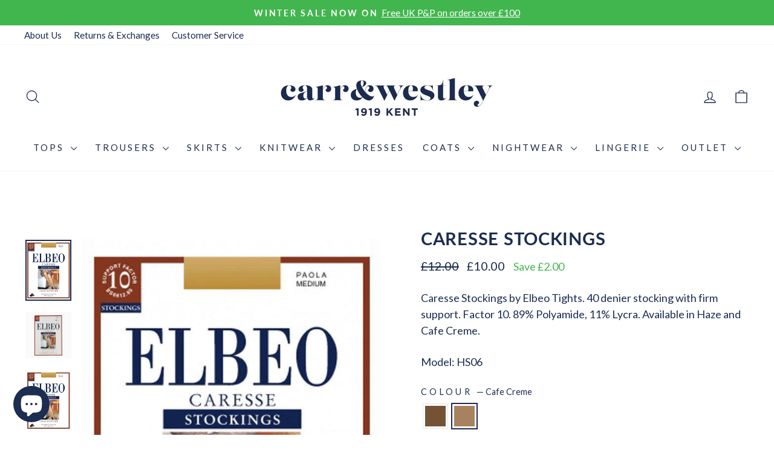

--- FILE ---
content_type: text/html; charset=utf-8
request_url: https://www.carrandwestley.co.uk/collections/elbeo/products/elbeo-caresse-stockings?variant=43178376429819
body_size: 46422
content:
<!doctype html>
<html class="no-js" lang="en" dir="ltr">
<head>
  <!-- Google Consent Mode V2 Consentmo -->
        <!-- Google Consent Mode V2 Advanced Mode integration script for Consentmo GDPR Compliance App -->
    <script id="consentmo-gcmv2-advanced-mode-integration">
      const consentOutOfRegion = {
        analytics: true,
        marketing: true,
        functionality: true,
        adsDataRedaction: false,
        urlPassthrough: false,
      };

      window.dataLayer = window.dataLayer || [];
      function gtag(){dataLayer.push(arguments);}

      gtag('consent', 'default', {
        ad_storage: 'denied',
        ad_personalization: 'denied',
        ad_user_data: 'denied',
        analytics_storage: 'denied',
        functionality_storage: 'denied',
        personalization_storage:'denied',
        security_storage: 'granted',
        wait_for_update: 1500
      });

      document.addEventListener('consentmoSignal_onLoad', function(eventData) {
        const csmLoadSignal = eventData.detail || {isActive:false};
        console.log('LIQUID - consentmoSignal_onLoad event', csmLoadSignal);

        if (!csmLoadSignal.isActive) {
          console.log('LIQUID - isActive false - use consentOutOfRegion');
          gtag('consent', 'update', {
            ad_storage: consentOutOfRegion.marketing ? 'granted' : 'denied',
            ad_personalization: consentOutOfRegion.marketing ? 'granted' : 'denied',
            ad_user_data: consentOutOfRegion.marketing ? 'granted' : 'denied',
            analytics_storage: consentOutOfRegion.analytics ? 'granted' : 'denied',
            functionality_storage: consentOutOfRegion.functionality ? 'granted' : 'denied',
            personalization_storage: consentOutOfRegion.functionality ? 'granted' : 'denied',
            security_storage: 'granted',
          });
          gtag('set', 'ads_data_redaction', consentOutOfRegion.adsDataRedaction);
          gtag('set', 'url_passthrough', consentOutOfRegion.urlPassthrough);
          console.log('LIQUID - dataLayer', window.dataLayer);
        } else {
          console.log('LIQUID - set default-consent and subscribe consentmoSignal for consent-update');
          document.addEventListener('consentmoSignal', function(event) {
            const csmSignal = event.detail;
            const consentState = csmSignal.integration?.gcm?.isEnabled ? csmSignal.integration.gcm.state : csmSignal.state;
            console.log('LIQUID - consentmoSignal event', csmSignal);
            console.log('LIQUID - dataLayer', window.dataLayer);

            gtag('consent', 'update', consentState);
            if (csmSignal.integration?.gcm?.isEnabled) {
              gtag('set', 'ads_data_redaction', csmSignal.integration.gcm.adsDataRedaction);
              gtag('set', 'url_passthrough', csmSignal.integration.gcm.urlPassthrough);
            }
          });
        }
      });
    </script>
    <!-- Google Tag Manager -->
<script>(function(w,d,s,l,i){w[l]=w[l]||[];w[l].push({'gtm.start':
new Date().getTime(),event:'gtm.js'});var f=d.getElementsByTagName(s)[0],
j=d.createElement(s),dl=l!='dataLayer'?'&l='+l:'';j.async=true;j.src=
'https://www.googletagmanager.com/gtm.js?id='+i+dl;f.parentNode.insertBefore(j,f);
})(window,document,'script','dataLayer','GTM-PX9CMLZ');</script>
<!-- End Google Tag Manager -->
  <meta charset="utf-8">
  <meta http-equiv="X-UA-Compatible" content="IE=edge,chrome=1">
  <meta name="viewport" content="width=device-width,initial-scale=1">
  <meta name="theme-color" content="#1b2d51">
  <link rel="canonical" href="https://www.carrandwestley.co.uk/products/elbeo-caresse-stockings">
  <link rel="preconnect" href="https://cdn.shopify.com" crossorigin>
  <link rel="preconnect" href="https://fonts.shopifycdn.com" crossorigin>
  <link rel="dns-prefetch" href="https://productreviews.shopifycdn.com">
  <link rel="dns-prefetch" href="https://ajax.googleapis.com">
  <link rel="dns-prefetch" href="https://maps.googleapis.com">
  <link rel="dns-prefetch" href="https://maps.gstatic.com"><link rel="shortcut icon" href="//www.carrandwestley.co.uk/cdn/shop/files/LOGO_WEB_TAB_32x32.png?v=1724770987" type="image/png" /><title>Caresse Stockings - Elbeo Tights - Classic Women&#39;s Hosiery
&ndash; Carr &amp; Westley
</title>
<meta name="description" content="Caresse Stockings by Elbeo Tights. 40 denier tights with firm support. Factor 10. 89% Polyamide, 11% Lycra. Order online now for FREE UK DELIVERY."><meta property="og:site_name" content="Carr &amp; Westley">
  <meta property="og:url" content="https://www.carrandwestley.co.uk/products/elbeo-caresse-stockings">
  <meta property="og:title" content="Caresse Stockings">
  <meta property="og:type" content="product">
  <meta property="og:description" content="Caresse Stockings by Elbeo Tights. 40 denier tights with firm support. Factor 10. 89% Polyamide, 11% Lycra. Order online now for FREE UK DELIVERY."><meta property="og:image" content="http://www.carrandwestley.co.uk/cdn/shop/files/caresse-stockings-lessspan-style-background-color-rgb-246247248-color-rgb-283033-greater-elbeo-lessspangreater-carr-and-westley-1.jpg?v=1691666244">
    <meta property="og:image:secure_url" content="https://www.carrandwestley.co.uk/cdn/shop/files/caresse-stockings-lessspan-style-background-color-rgb-246247248-color-rgb-283033-greater-elbeo-lessspangreater-carr-and-westley-1.jpg?v=1691666244">
    <meta property="og:image:width" content="600">
    <meta property="og:image:height" content="800"><meta name="twitter:site" content="@carrwestley">
  <meta name="twitter:card" content="summary_large_image">
  <meta name="twitter:title" content="Caresse Stockings">
  <meta name="twitter:description" content="Caresse Stockings by Elbeo Tights. 40 denier tights with firm support. Factor 10. 89% Polyamide, 11% Lycra. Order online now for FREE UK DELIVERY.">
<style data-shopify>@font-face {
  font-family: Lato;
  font-weight: 700;
  font-style: normal;
  font-display: swap;
  src: url("//www.carrandwestley.co.uk/cdn/fonts/lato/lato_n7.900f219bc7337bc57a7a2151983f0a4a4d9d5dcf.woff2") format("woff2"),
       url("//www.carrandwestley.co.uk/cdn/fonts/lato/lato_n7.a55c60751adcc35be7c4f8a0313f9698598612ee.woff") format("woff");
}

  @font-face {
  font-family: Lato;
  font-weight: 400;
  font-style: normal;
  font-display: swap;
  src: url("//www.carrandwestley.co.uk/cdn/fonts/lato/lato_n4.c3b93d431f0091c8be23185e15c9d1fee1e971c5.woff2") format("woff2"),
       url("//www.carrandwestley.co.uk/cdn/fonts/lato/lato_n4.d5c00c781efb195594fd2fd4ad04f7882949e327.woff") format("woff");
}


  @font-face {
  font-family: Lato;
  font-weight: 600;
  font-style: normal;
  font-display: swap;
  src: url("//www.carrandwestley.co.uk/cdn/fonts/lato/lato_n6.38d0e3b23b74a60f769c51d1df73fac96c580d59.woff2") format("woff2"),
       url("//www.carrandwestley.co.uk/cdn/fonts/lato/lato_n6.3365366161bdcc36a3f97cfbb23954d8c4bf4079.woff") format("woff");
}

  @font-face {
  font-family: Lato;
  font-weight: 400;
  font-style: italic;
  font-display: swap;
  src: url("//www.carrandwestley.co.uk/cdn/fonts/lato/lato_i4.09c847adc47c2fefc3368f2e241a3712168bc4b6.woff2") format("woff2"),
       url("//www.carrandwestley.co.uk/cdn/fonts/lato/lato_i4.3c7d9eb6c1b0a2bf62d892c3ee4582b016d0f30c.woff") format("woff");
}

  @font-face {
  font-family: Lato;
  font-weight: 600;
  font-style: italic;
  font-display: swap;
  src: url("//www.carrandwestley.co.uk/cdn/fonts/lato/lato_i6.ab357ee5069e0603c2899b31e2b8ae84c4a42a48.woff2") format("woff2"),
       url("//www.carrandwestley.co.uk/cdn/fonts/lato/lato_i6.3164fed79d7d987c1390528781c7c2f59ac7a746.woff") format("woff");
}

</style><link href="//www.carrandwestley.co.uk/cdn/shop/t/14/assets/theme.css?v=145892374562641393671765360903" rel="stylesheet" type="text/css" media="all" />
<style data-shopify>:root {
    --typeHeaderPrimary: Lato;
    --typeHeaderFallback: sans-serif;
    --typeHeaderSize: 34px;
    --typeHeaderWeight: 700;
    --typeHeaderLineHeight: 1.4;
    --typeHeaderSpacing: 0.025em;

    --typeBasePrimary:Lato;
    --typeBaseFallback:sans-serif;
    --typeBaseSize: 18px;
    --typeBaseWeight: 400;
    --typeBaseSpacing: 0.0em;
    --typeBaseLineHeight: 1.5;
    --typeBaselineHeightMinus01: 1.4;

    --typeCollectionTitle: 20px;

    --iconWeight: 3px;
    --iconLinecaps: round;

    
        --buttonRadius: 3px;
    

    --colorGridOverlayOpacity: 0.0;
    --colorAnnouncement: #42b64e;
    --colorAnnouncementText: #ffffff;

    --colorBody: #ffffff;
    --colorBodyAlpha05: rgba(255, 255, 255, 0.05);
    --colorBodyDim: #f2f2f2;
    --colorBodyLightDim: #fafafa;
    --colorBodyMediumDim: #f5f5f5;


    --colorBorder: #e8e8e1;

    --colorBtnPrimary: #1b2d51;
    --colorBtnPrimaryLight: #284277;
    --colorBtnPrimaryDim: #15223e;
    --colorBtnPrimaryText: #ffffff;

    --colorCartDot: #1b2d51;

    --colorDrawers: #ffffff;
    --colorDrawersDim: #f2f2f2;
    --colorDrawerBorder: #e8e8e1;
    --colorDrawerText: #1B2D51;
    --colorDrawerTextDark: #080d18;
    --colorDrawerButton: #1b2d51;
    --colorDrawerButtonText: #ffffff;

    --colorFooter: #1b2d51;
    --colorFooterText: #ffffff;
    --colorFooterTextAlpha01: #ffffff;

    --colorGridOverlay: #1b2d51;
    --colorGridOverlayOpacity: 0.1;

    --colorHeaderTextAlpha01: rgba(27, 45, 81, 0.1);

    --colorHeroText: #ffffff;

    --colorSmallImageBg: #ffffff;
    --colorLargeImageBg: #1b2d51;

    --colorImageOverlay: #1b2d51;
    --colorImageOverlayOpacity: 0.0;
    --colorImageOverlayTextShadow: 0.15;

    --colorLink: #1b2d51;

    --colorModalBg: rgba(230, 230, 230, 0.6);

    --colorNav: #ffffff;
    --colorNavText: #1b2d51;

    --colorPrice: #1B2D51;

    --colorSaleTag: #42b64e;
    --colorSaleTagText: #ffffff;

    --colorTextBody: #1b2d51;
    --colorTextBodyAlpha015: rgba(27, 45, 81, 0.15);
    --colorTextBodyAlpha005: rgba(27, 45, 81, 0.05);
    --colorTextBodyAlpha008: rgba(27, 45, 81, 0.08);
    --colorTextSavings: #42b64e;

    --urlIcoSelect: url(//www.carrandwestley.co.uk/cdn/shop/t/14/assets/ico-select.svg);
    --urlIcoSelectFooter: url(//www.carrandwestley.co.uk/cdn/shop/t/14/assets/ico-select-footer.svg);
    --urlIcoSelectWhite: url(//www.carrandwestley.co.uk/cdn/shop/t/14/assets/ico-select-white.svg);

    --grid-gutter: 17px;
    --drawer-gutter: 20px;

    --sizeChartMargin: 25px 0;
    --sizeChartIconMargin: 5px;

    --newsletterReminderPadding: 40px;

    /*Shop Pay Installments*/
    --color-body-text: #1b2d51;
    --color-body: #ffffff;
    --color-bg: #ffffff;
    }

    .placeholder-content {
    background-image: linear-gradient(100deg, #ffffff 40%, #f7f7f7 63%, #ffffff 79%);
    }</style><script>
    document.documentElement.className = document.documentElement.className.replace('no-js', 'js');

    window.theme = window.theme || {};
    theme.routes = {
      home: "/",
      cart: "/cart.js",
      cartPage: "/cart",
      cartAdd: "/cart/add.js",
      cartChange: "/cart/change.js",
      search: "/search",
      predictiveSearch: "/search/suggest"
    };
    theme.strings = {
      soldOut: "Currently unavailable.",
      unavailable: "Unavailable",
      inStockLabel: "Available",
      oneStockLabel: "Available",
      otherStockLabel: "Available",
      willNotShipUntil: "Ready to ship [date]",
      willBeInStockAfter: "Back in stock [date]",
      waitingForStock: "Available",
      savePrice: "Save [saved_amount]",
      cartEmpty: "Your cart is currently empty.",
      cartTermsConfirmation: "You must agree with the terms and conditions of sales to check out",
      searchCollections: "Collections",
      searchPages: "Pages",
      searchArticles: "Articles",
      productFrom: "from ",
      maxQuantity: "You can only have [quantity] of [title] in your cart."
    };
    theme.settings = {
      cartType: "drawer",
      isCustomerTemplate: false,
      moneyFormat: "£{{amount}}",
      saveType: "dollar",
      productImageSize: "natural",
      productImageCover: false,
      predictiveSearch: true,
      predictiveSearchType: null,
      predictiveSearchVendor: true,
      predictiveSearchPrice: true,
      quickView: false,
      themeName: 'Impulse',
      themeVersion: "8.0.0"
    };
  </script>

  <script>window.performance && window.performance.mark && window.performance.mark('shopify.content_for_header.start');</script><meta id="shopify-digital-wallet" name="shopify-digital-wallet" content="/64512196859/digital_wallets/dialog">
<meta name="shopify-checkout-api-token" content="d3c5cf100b992d0bbeca1dd47bd86216">
<meta id="in-context-paypal-metadata" data-shop-id="64512196859" data-venmo-supported="false" data-environment="production" data-locale="en_US" data-paypal-v4="true" data-currency="GBP">
<link rel="alternate" type="application/json+oembed" href="https://www.carrandwestley.co.uk/products/elbeo-caresse-stockings.oembed">
<script async="async" src="/checkouts/internal/preloads.js?locale=en-GB"></script>
<link rel="preconnect" href="https://shop.app" crossorigin="anonymous">
<script async="async" src="https://shop.app/checkouts/internal/preloads.js?locale=en-GB&shop_id=64512196859" crossorigin="anonymous"></script>
<script id="apple-pay-shop-capabilities" type="application/json">{"shopId":64512196859,"countryCode":"GB","currencyCode":"GBP","merchantCapabilities":["supports3DS"],"merchantId":"gid:\/\/shopify\/Shop\/64512196859","merchantName":"Carr \u0026 Westley","requiredBillingContactFields":["postalAddress","email","phone"],"requiredShippingContactFields":["postalAddress","email","phone"],"shippingType":"shipping","supportedNetworks":["visa","maestro","masterCard","amex","discover","elo"],"total":{"type":"pending","label":"Carr \u0026 Westley","amount":"1.00"},"shopifyPaymentsEnabled":true,"supportsSubscriptions":true}</script>
<script id="shopify-features" type="application/json">{"accessToken":"d3c5cf100b992d0bbeca1dd47bd86216","betas":["rich-media-storefront-analytics"],"domain":"www.carrandwestley.co.uk","predictiveSearch":true,"shopId":64512196859,"locale":"en"}</script>
<script>var Shopify = Shopify || {};
Shopify.shop = "carr-and-westley.myshopify.com";
Shopify.locale = "en";
Shopify.currency = {"active":"GBP","rate":"1.0"};
Shopify.country = "GB";
Shopify.theme = {"name":"Updated copy of Copy of  Impulse - New Branding","id":185155027318,"schema_name":"Impulse","schema_version":"8.0.0","theme_store_id":857,"role":"main"};
Shopify.theme.handle = "null";
Shopify.theme.style = {"id":null,"handle":null};
Shopify.cdnHost = "www.carrandwestley.co.uk/cdn";
Shopify.routes = Shopify.routes || {};
Shopify.routes.root = "/";</script>
<script type="module">!function(o){(o.Shopify=o.Shopify||{}).modules=!0}(window);</script>
<script>!function(o){function n(){var o=[];function n(){o.push(Array.prototype.slice.apply(arguments))}return n.q=o,n}var t=o.Shopify=o.Shopify||{};t.loadFeatures=n(),t.autoloadFeatures=n()}(window);</script>
<script>
  window.ShopifyPay = window.ShopifyPay || {};
  window.ShopifyPay.apiHost = "shop.app\/pay";
  window.ShopifyPay.redirectState = null;
</script>
<script id="shop-js-analytics" type="application/json">{"pageType":"product"}</script>
<script defer="defer" async type="module" src="//www.carrandwestley.co.uk/cdn/shopifycloud/shop-js/modules/v2/client.init-shop-cart-sync_BN7fPSNr.en.esm.js"></script>
<script defer="defer" async type="module" src="//www.carrandwestley.co.uk/cdn/shopifycloud/shop-js/modules/v2/chunk.common_Cbph3Kss.esm.js"></script>
<script defer="defer" async type="module" src="//www.carrandwestley.co.uk/cdn/shopifycloud/shop-js/modules/v2/chunk.modal_DKumMAJ1.esm.js"></script>
<script type="module">
  await import("//www.carrandwestley.co.uk/cdn/shopifycloud/shop-js/modules/v2/client.init-shop-cart-sync_BN7fPSNr.en.esm.js");
await import("//www.carrandwestley.co.uk/cdn/shopifycloud/shop-js/modules/v2/chunk.common_Cbph3Kss.esm.js");
await import("//www.carrandwestley.co.uk/cdn/shopifycloud/shop-js/modules/v2/chunk.modal_DKumMAJ1.esm.js");

  window.Shopify.SignInWithShop?.initShopCartSync?.({"fedCMEnabled":true,"windoidEnabled":true});

</script>
<script>
  window.Shopify = window.Shopify || {};
  if (!window.Shopify.featureAssets) window.Shopify.featureAssets = {};
  window.Shopify.featureAssets['shop-js'] = {"shop-cart-sync":["modules/v2/client.shop-cart-sync_CJVUk8Jm.en.esm.js","modules/v2/chunk.common_Cbph3Kss.esm.js","modules/v2/chunk.modal_DKumMAJ1.esm.js"],"init-fed-cm":["modules/v2/client.init-fed-cm_7Fvt41F4.en.esm.js","modules/v2/chunk.common_Cbph3Kss.esm.js","modules/v2/chunk.modal_DKumMAJ1.esm.js"],"init-shop-email-lookup-coordinator":["modules/v2/client.init-shop-email-lookup-coordinator_Cc088_bR.en.esm.js","modules/v2/chunk.common_Cbph3Kss.esm.js","modules/v2/chunk.modal_DKumMAJ1.esm.js"],"init-windoid":["modules/v2/client.init-windoid_hPopwJRj.en.esm.js","modules/v2/chunk.common_Cbph3Kss.esm.js","modules/v2/chunk.modal_DKumMAJ1.esm.js"],"shop-button":["modules/v2/client.shop-button_B0jaPSNF.en.esm.js","modules/v2/chunk.common_Cbph3Kss.esm.js","modules/v2/chunk.modal_DKumMAJ1.esm.js"],"shop-cash-offers":["modules/v2/client.shop-cash-offers_DPIskqss.en.esm.js","modules/v2/chunk.common_Cbph3Kss.esm.js","modules/v2/chunk.modal_DKumMAJ1.esm.js"],"shop-toast-manager":["modules/v2/client.shop-toast-manager_CK7RT69O.en.esm.js","modules/v2/chunk.common_Cbph3Kss.esm.js","modules/v2/chunk.modal_DKumMAJ1.esm.js"],"init-shop-cart-sync":["modules/v2/client.init-shop-cart-sync_BN7fPSNr.en.esm.js","modules/v2/chunk.common_Cbph3Kss.esm.js","modules/v2/chunk.modal_DKumMAJ1.esm.js"],"init-customer-accounts-sign-up":["modules/v2/client.init-customer-accounts-sign-up_CfPf4CXf.en.esm.js","modules/v2/client.shop-login-button_DeIztwXF.en.esm.js","modules/v2/chunk.common_Cbph3Kss.esm.js","modules/v2/chunk.modal_DKumMAJ1.esm.js"],"pay-button":["modules/v2/client.pay-button_CgIwFSYN.en.esm.js","modules/v2/chunk.common_Cbph3Kss.esm.js","modules/v2/chunk.modal_DKumMAJ1.esm.js"],"init-customer-accounts":["modules/v2/client.init-customer-accounts_DQ3x16JI.en.esm.js","modules/v2/client.shop-login-button_DeIztwXF.en.esm.js","modules/v2/chunk.common_Cbph3Kss.esm.js","modules/v2/chunk.modal_DKumMAJ1.esm.js"],"avatar":["modules/v2/client.avatar_BTnouDA3.en.esm.js"],"init-shop-for-new-customer-accounts":["modules/v2/client.init-shop-for-new-customer-accounts_CsZy_esa.en.esm.js","modules/v2/client.shop-login-button_DeIztwXF.en.esm.js","modules/v2/chunk.common_Cbph3Kss.esm.js","modules/v2/chunk.modal_DKumMAJ1.esm.js"],"shop-follow-button":["modules/v2/client.shop-follow-button_BRMJjgGd.en.esm.js","modules/v2/chunk.common_Cbph3Kss.esm.js","modules/v2/chunk.modal_DKumMAJ1.esm.js"],"checkout-modal":["modules/v2/client.checkout-modal_B9Drz_yf.en.esm.js","modules/v2/chunk.common_Cbph3Kss.esm.js","modules/v2/chunk.modal_DKumMAJ1.esm.js"],"shop-login-button":["modules/v2/client.shop-login-button_DeIztwXF.en.esm.js","modules/v2/chunk.common_Cbph3Kss.esm.js","modules/v2/chunk.modal_DKumMAJ1.esm.js"],"lead-capture":["modules/v2/client.lead-capture_DXYzFM3R.en.esm.js","modules/v2/chunk.common_Cbph3Kss.esm.js","modules/v2/chunk.modal_DKumMAJ1.esm.js"],"shop-login":["modules/v2/client.shop-login_CA5pJqmO.en.esm.js","modules/v2/chunk.common_Cbph3Kss.esm.js","modules/v2/chunk.modal_DKumMAJ1.esm.js"],"payment-terms":["modules/v2/client.payment-terms_BxzfvcZJ.en.esm.js","modules/v2/chunk.common_Cbph3Kss.esm.js","modules/v2/chunk.modal_DKumMAJ1.esm.js"]};
</script>
<script>(function() {
  var isLoaded = false;
  function asyncLoad() {
    if (isLoaded) return;
    isLoaded = true;
    var urls = ["https:\/\/ecommplugins-scripts.trustpilot.com\/v2.1\/js\/header.min.js?settings=eyJrZXkiOiJjeHd6eThsS3FQY0RrNnJ4IiwicyI6Im5vbmUifQ==\u0026shop=carr-and-westley.myshopify.com","https:\/\/ecommplugins-trustboxsettings.trustpilot.com\/carr-and-westley.myshopify.com.js?settings=1656927810377\u0026shop=carr-and-westley.myshopify.com","https:\/\/seo.apps.avada.io\/scripttag\/avada-seo-installed.js?shop=carr-and-westley.myshopify.com","https:\/\/cdn1.avada.io\/flying-pages\/module.js?shop=carr-and-westley.myshopify.com"];
    for (var i = 0; i < urls.length; i++) {
      var s = document.createElement('script');
      s.type = 'text/javascript';
      s.async = true;
      s.src = urls[i];
      var x = document.getElementsByTagName('script')[0];
      x.parentNode.insertBefore(s, x);
    }
  };
  if(window.attachEvent) {
    window.attachEvent('onload', asyncLoad);
  } else {
    window.addEventListener('load', asyncLoad, false);
  }
})();</script>
<script id="__st">var __st={"a":64512196859,"offset":0,"reqid":"107000ee-befb-40b9-b717-eab2ffc99693-1769907553","pageurl":"www.carrandwestley.co.uk\/collections\/elbeo\/products\/elbeo-caresse-stockings?variant=43178376429819","u":"08027eff7d8c","p":"product","rtyp":"product","rid":7740396503291};</script>
<script>window.ShopifyPaypalV4VisibilityTracking = true;</script>
<script id="captcha-bootstrap">!function(){'use strict';const t='contact',e='account',n='new_comment',o=[[t,t],['blogs',n],['comments',n],[t,'customer']],c=[[e,'customer_login'],[e,'guest_login'],[e,'recover_customer_password'],[e,'create_customer']],r=t=>t.map((([t,e])=>`form[action*='/${t}']:not([data-nocaptcha='true']) input[name='form_type'][value='${e}']`)).join(','),a=t=>()=>t?[...document.querySelectorAll(t)].map((t=>t.form)):[];function s(){const t=[...o],e=r(t);return a(e)}const i='password',u='form_key',d=['recaptcha-v3-token','g-recaptcha-response','h-captcha-response',i],f=()=>{try{return window.sessionStorage}catch{return}},m='__shopify_v',_=t=>t.elements[u];function p(t,e,n=!1){try{const o=window.sessionStorage,c=JSON.parse(o.getItem(e)),{data:r}=function(t){const{data:e,action:n}=t;return t[m]||n?{data:e,action:n}:{data:t,action:n}}(c);for(const[e,n]of Object.entries(r))t.elements[e]&&(t.elements[e].value=n);n&&o.removeItem(e)}catch(o){console.error('form repopulation failed',{error:o})}}const l='form_type',E='cptcha';function T(t){t.dataset[E]=!0}const w=window,h=w.document,L='Shopify',v='ce_forms',y='captcha';let A=!1;((t,e)=>{const n=(g='f06e6c50-85a8-45c8-87d0-21a2b65856fe',I='https://cdn.shopify.com/shopifycloud/storefront-forms-hcaptcha/ce_storefront_forms_captcha_hcaptcha.v1.5.2.iife.js',D={infoText:'Protected by hCaptcha',privacyText:'Privacy',termsText:'Terms'},(t,e,n)=>{const o=w[L][v],c=o.bindForm;if(c)return c(t,g,e,D).then(n);var r;o.q.push([[t,g,e,D],n]),r=I,A||(h.body.append(Object.assign(h.createElement('script'),{id:'captcha-provider',async:!0,src:r})),A=!0)});var g,I,D;w[L]=w[L]||{},w[L][v]=w[L][v]||{},w[L][v].q=[],w[L][y]=w[L][y]||{},w[L][y].protect=function(t,e){n(t,void 0,e),T(t)},Object.freeze(w[L][y]),function(t,e,n,w,h,L){const[v,y,A,g]=function(t,e,n){const i=e?o:[],u=t?c:[],d=[...i,...u],f=r(d),m=r(i),_=r(d.filter((([t,e])=>n.includes(e))));return[a(f),a(m),a(_),s()]}(w,h,L),I=t=>{const e=t.target;return e instanceof HTMLFormElement?e:e&&e.form},D=t=>v().includes(t);t.addEventListener('submit',(t=>{const e=I(t);if(!e)return;const n=D(e)&&!e.dataset.hcaptchaBound&&!e.dataset.recaptchaBound,o=_(e),c=g().includes(e)&&(!o||!o.value);(n||c)&&t.preventDefault(),c&&!n&&(function(t){try{if(!f())return;!function(t){const e=f();if(!e)return;const n=_(t);if(!n)return;const o=n.value;o&&e.removeItem(o)}(t);const e=Array.from(Array(32),(()=>Math.random().toString(36)[2])).join('');!function(t,e){_(t)||t.append(Object.assign(document.createElement('input'),{type:'hidden',name:u})),t.elements[u].value=e}(t,e),function(t,e){const n=f();if(!n)return;const o=[...t.querySelectorAll(`input[type='${i}']`)].map((({name:t})=>t)),c=[...d,...o],r={};for(const[a,s]of new FormData(t).entries())c.includes(a)||(r[a]=s);n.setItem(e,JSON.stringify({[m]:1,action:t.action,data:r}))}(t,e)}catch(e){console.error('failed to persist form',e)}}(e),e.submit())}));const S=(t,e)=>{t&&!t.dataset[E]&&(n(t,e.some((e=>e===t))),T(t))};for(const o of['focusin','change'])t.addEventListener(o,(t=>{const e=I(t);D(e)&&S(e,y())}));const B=e.get('form_key'),M=e.get(l),P=B&&M;t.addEventListener('DOMContentLoaded',(()=>{const t=y();if(P)for(const e of t)e.elements[l].value===M&&p(e,B);[...new Set([...A(),...v().filter((t=>'true'===t.dataset.shopifyCaptcha))])].forEach((e=>S(e,t)))}))}(h,new URLSearchParams(w.location.search),n,t,e,['guest_login'])})(!0,!0)}();</script>
<script integrity="sha256-4kQ18oKyAcykRKYeNunJcIwy7WH5gtpwJnB7kiuLZ1E=" data-source-attribution="shopify.loadfeatures" defer="defer" src="//www.carrandwestley.co.uk/cdn/shopifycloud/storefront/assets/storefront/load_feature-a0a9edcb.js" crossorigin="anonymous"></script>
<script crossorigin="anonymous" defer="defer" src="//www.carrandwestley.co.uk/cdn/shopifycloud/storefront/assets/shopify_pay/storefront-65b4c6d7.js?v=20250812"></script>
<script data-source-attribution="shopify.dynamic_checkout.dynamic.init">var Shopify=Shopify||{};Shopify.PaymentButton=Shopify.PaymentButton||{isStorefrontPortableWallets:!0,init:function(){window.Shopify.PaymentButton.init=function(){};var t=document.createElement("script");t.src="https://www.carrandwestley.co.uk/cdn/shopifycloud/portable-wallets/latest/portable-wallets.en.js",t.type="module",document.head.appendChild(t)}};
</script>
<script data-source-attribution="shopify.dynamic_checkout.buyer_consent">
  function portableWalletsHideBuyerConsent(e){var t=document.getElementById("shopify-buyer-consent"),n=document.getElementById("shopify-subscription-policy-button");t&&n&&(t.classList.add("hidden"),t.setAttribute("aria-hidden","true"),n.removeEventListener("click",e))}function portableWalletsShowBuyerConsent(e){var t=document.getElementById("shopify-buyer-consent"),n=document.getElementById("shopify-subscription-policy-button");t&&n&&(t.classList.remove("hidden"),t.removeAttribute("aria-hidden"),n.addEventListener("click",e))}window.Shopify?.PaymentButton&&(window.Shopify.PaymentButton.hideBuyerConsent=portableWalletsHideBuyerConsent,window.Shopify.PaymentButton.showBuyerConsent=portableWalletsShowBuyerConsent);
</script>
<script data-source-attribution="shopify.dynamic_checkout.cart.bootstrap">document.addEventListener("DOMContentLoaded",(function(){function t(){return document.querySelector("shopify-accelerated-checkout-cart, shopify-accelerated-checkout")}if(t())Shopify.PaymentButton.init();else{new MutationObserver((function(e,n){t()&&(Shopify.PaymentButton.init(),n.disconnect())})).observe(document.body,{childList:!0,subtree:!0})}}));
</script>
<link id="shopify-accelerated-checkout-styles" rel="stylesheet" media="screen" href="https://www.carrandwestley.co.uk/cdn/shopifycloud/portable-wallets/latest/accelerated-checkout-backwards-compat.css" crossorigin="anonymous">
<style id="shopify-accelerated-checkout-cart">
        #shopify-buyer-consent {
  margin-top: 1em;
  display: inline-block;
  width: 100%;
}

#shopify-buyer-consent.hidden {
  display: none;
}

#shopify-subscription-policy-button {
  background: none;
  border: none;
  padding: 0;
  text-decoration: underline;
  font-size: inherit;
  cursor: pointer;
}

#shopify-subscription-policy-button::before {
  box-shadow: none;
}

      </style>

<script>window.performance && window.performance.mark && window.performance.mark('shopify.content_for_header.end');</script>

  <script src="//www.carrandwestley.co.uk/cdn/shop/t/14/assets/vendor-scripts-v11.js" defer="defer"></script><link rel="stylesheet" href="//www.carrandwestley.co.uk/cdn/shop/t/14/assets/country-flags.css"><script src="//www.carrandwestley.co.uk/cdn/shop/t/14/assets/theme.js?v=22325264162658116151755526175" defer="defer"></script>
<!-- BEGIN app block: shopify://apps/consentmo-gdpr/blocks/gdpr_cookie_consent/4fbe573f-a377-4fea-9801-3ee0858cae41 -->


<!-- END app block --><!-- BEGIN app block: shopify://apps/simprosys-google-shopping-feed/blocks/core_settings_block/1f0b859e-9fa6-4007-97e8-4513aff5ff3b --><!-- BEGIN: GSF App Core Tags & Scripts by Simprosys Google Shopping Feed -->









<!-- END: GSF App Core Tags & Scripts by Simprosys Google Shopping Feed -->
<!-- END app block --><!-- BEGIN app block: shopify://apps/klaviyo-email-marketing-sms/blocks/klaviyo-onsite-embed/2632fe16-c075-4321-a88b-50b567f42507 -->












  <script async src="https://static.klaviyo.com/onsite/js/UBvJeH/klaviyo.js?company_id=UBvJeH"></script>
  <script>!function(){if(!window.klaviyo){window._klOnsite=window._klOnsite||[];try{window.klaviyo=new Proxy({},{get:function(n,i){return"push"===i?function(){var n;(n=window._klOnsite).push.apply(n,arguments)}:function(){for(var n=arguments.length,o=new Array(n),w=0;w<n;w++)o[w]=arguments[w];var t="function"==typeof o[o.length-1]?o.pop():void 0,e=new Promise((function(n){window._klOnsite.push([i].concat(o,[function(i){t&&t(i),n(i)}]))}));return e}}})}catch(n){window.klaviyo=window.klaviyo||[],window.klaviyo.push=function(){var n;(n=window._klOnsite).push.apply(n,arguments)}}}}();</script>

  
    <script id="viewed_product">
      if (item == null) {
        var _learnq = _learnq || [];

        var MetafieldReviews = null
        var MetafieldYotpoRating = null
        var MetafieldYotpoCount = null
        var MetafieldLooxRating = null
        var MetafieldLooxCount = null
        var okendoProduct = null
        var okendoProductReviewCount = null
        var okendoProductReviewAverageValue = null
        try {
          // The following fields are used for Customer Hub recently viewed in order to add reviews.
          // This information is not part of __kla_viewed. Instead, it is part of __kla_viewed_reviewed_items
          MetafieldReviews = {};
          MetafieldYotpoRating = null
          MetafieldYotpoCount = null
          MetafieldLooxRating = null
          MetafieldLooxCount = null

          okendoProduct = null
          // If the okendo metafield is not legacy, it will error, which then requires the new json formatted data
          if (okendoProduct && 'error' in okendoProduct) {
            okendoProduct = null
          }
          okendoProductReviewCount = okendoProduct ? okendoProduct.reviewCount : null
          okendoProductReviewAverageValue = okendoProduct ? okendoProduct.reviewAverageValue : null
        } catch (error) {
          console.error('Error in Klaviyo onsite reviews tracking:', error);
        }

        var item = {
          Name: "Caresse Stockings",
          ProductID: 7740396503291,
          Categories: ["All Products","Elbeo","Hosiery"],
          ImageURL: "https://www.carrandwestley.co.uk/cdn/shop/files/caresse-stockings-lessspan-style-background-color-rgb-246247248-color-rgb-283033-greater-elbeo-lessspangreater-carr-and-westley-1_grande.jpg?v=1691666244",
          URL: "https://www.carrandwestley.co.uk/products/elbeo-caresse-stockings",
          Brand: "Elbeo",
          Price: "£10.00",
          Value: "10.00",
          CompareAtPrice: "£12.00"
        };
        _learnq.push(['track', 'Viewed Product', item]);
        _learnq.push(['trackViewedItem', {
          Title: item.Name,
          ItemId: item.ProductID,
          Categories: item.Categories,
          ImageUrl: item.ImageURL,
          Url: item.URL,
          Metadata: {
            Brand: item.Brand,
            Price: item.Price,
            Value: item.Value,
            CompareAtPrice: item.CompareAtPrice
          },
          metafields:{
            reviews: MetafieldReviews,
            yotpo:{
              rating: MetafieldYotpoRating,
              count: MetafieldYotpoCount,
            },
            loox:{
              rating: MetafieldLooxRating,
              count: MetafieldLooxCount,
            },
            okendo: {
              rating: okendoProductReviewAverageValue,
              count: okendoProductReviewCount,
            }
          }
        }]);
      }
    </script>
  




  <script>
    window.klaviyoReviewsProductDesignMode = false
  </script>



  <!-- BEGIN app snippet: customer-hub-data --><script>
  if (!window.customerHub) {
    window.customerHub = {};
  }
  window.customerHub.storefrontRoutes = {
    login: "https://www.carrandwestley.co.uk/customer_authentication/redirect?locale=en&region_country=GB?return_url=%2F%23k-hub",
    register: "https://account.carrandwestley.co.uk?locale=en?return_url=%2F%23k-hub",
    logout: "/account/logout",
    profile: "/account",
    addresses: "/account/addresses",
  };
  
  window.customerHub.userId = null;
  
  window.customerHub.storeDomain = "carr-and-westley.myshopify.com";

  
    window.customerHub.activeProduct = {
      name: "Caresse Stockings",
      category: null,
      imageUrl: "https://www.carrandwestley.co.uk/cdn/shop/files/caresse-stockings-lessspan-style-background-color-rgb-246247248-color-rgb-283033-greater-elbeo-lessspangreater-carr-and-westley-1_grande.jpg?v=1691666244",
      id: "7740396503291",
      link: "https://www.carrandwestley.co.uk/products/elbeo-caresse-stockings",
      variants: [
        
          {
            id: "43178376331515",
            
            imageUrl: "https://www.carrandwestley.co.uk/cdn/shop/files/caresse-stockings-lessspan-style-background-color-rgb-246247248-color-rgb-283033-greater-elbeo-lessspangreater-carr-and-westley-1.jpg?v=1691666244&width=500",
            
            price: "1000",
            currency: "GBP",
            availableForSale: true,
            title: "Haze \/ M",
          },
        
          {
            id: "43178376364283",
            
            imageUrl: "https://www.carrandwestley.co.uk/cdn/shop/files/caresse-stockings-lessspan-style-background-color-rgb-246247248-color-rgb-283033-greater-elbeo-lessspangreater-carr-and-westley-1.jpg?v=1691666244&width=500",
            
            price: "1000",
            currency: "GBP",
            availableForSale: true,
            title: "Haze \/ L",
          },
        
          {
            id: "43178376397051",
            
            imageUrl: "https://www.carrandwestley.co.uk/cdn/shop/files/caresse-stockings-lessspan-style-background-color-rgb-246247248-color-rgb-283033-greater-elbeo-lessspangreater-carr-and-westley-1.jpg?v=1691666244&width=500",
            
            price: "1000",
            currency: "GBP",
            availableForSale: false,
            title: "Haze \/ XL",
          },
        
          {
            id: "43178376429819",
            
            imageUrl: "https://www.carrandwestley.co.uk/cdn/shop/files/caresse-stockings-lessspan-style-background-color-rgb-246247248-color-rgb-283033-greater-elbeo-lessspangreater-carr-and-westley-1.jpg?v=1691666244&width=500",
            
            price: "1000",
            currency: "GBP",
            availableForSale: true,
            title: "Cafe Creme \/ M",
          },
        
          {
            id: "43178376462587",
            
            imageUrl: "https://www.carrandwestley.co.uk/cdn/shop/files/caresse-stockings-lessspan-style-background-color-rgb-246247248-color-rgb-283033-greater-elbeo-lessspangreater-carr-and-westley-1.jpg?v=1691666244&width=500",
            
            price: "1000",
            currency: "GBP",
            availableForSale: true,
            title: "Cafe Creme \/ L",
          },
        
          {
            id: "43178376495355",
            
            imageUrl: "https://www.carrandwestley.co.uk/cdn/shop/files/caresse-stockings-lessspan-style-background-color-rgb-246247248-color-rgb-283033-greater-elbeo-lessspangreater-carr-and-westley-1.jpg?v=1691666244&width=500",
            
            price: "1000",
            currency: "GBP",
            availableForSale: true,
            title: "Cafe Creme \/ XL",
          },
        
      ],
    };
    window.customerHub.activeProduct.variants.forEach((variant) => {
        
        variant.price = `${variant.price.slice(0, -2)}.${variant.price.slice(-2)}`;
    });
  

  
    window.customerHub.storeLocale = {
        currentLanguage: 'en',
        currentCountry: 'GB',
        availableLanguages: [
          
            {
              iso_code: 'en',
              endonym_name: 'English'
            }
          
        ],
        availableCountries: [
          
            {
              iso_code: 'AX',
              name: 'Åland Islands',
              currency_code: 'EUR'
            },
          
            {
              iso_code: 'AD',
              name: 'Andorra',
              currency_code: 'EUR'
            },
          
            {
              iso_code: 'AU',
              name: 'Australia',
              currency_code: 'AUD'
            },
          
            {
              iso_code: 'AT',
              name: 'Austria',
              currency_code: 'EUR'
            },
          
            {
              iso_code: 'BE',
              name: 'Belgium',
              currency_code: 'EUR'
            },
          
            {
              iso_code: 'BG',
              name: 'Bulgaria',
              currency_code: 'EUR'
            },
          
            {
              iso_code: 'CA',
              name: 'Canada',
              currency_code: 'CAD'
            },
          
            {
              iso_code: 'HR',
              name: 'Croatia',
              currency_code: 'EUR'
            },
          
            {
              iso_code: 'CY',
              name: 'Cyprus',
              currency_code: 'EUR'
            },
          
            {
              iso_code: 'CZ',
              name: 'Czechia',
              currency_code: 'CZK'
            },
          
            {
              iso_code: 'DK',
              name: 'Denmark',
              currency_code: 'DKK'
            },
          
            {
              iso_code: 'EE',
              name: 'Estonia',
              currency_code: 'EUR'
            },
          
            {
              iso_code: 'FO',
              name: 'Faroe Islands',
              currency_code: 'DKK'
            },
          
            {
              iso_code: 'FI',
              name: 'Finland',
              currency_code: 'EUR'
            },
          
            {
              iso_code: 'FR',
              name: 'France',
              currency_code: 'EUR'
            },
          
            {
              iso_code: 'DE',
              name: 'Germany',
              currency_code: 'EUR'
            },
          
            {
              iso_code: 'GR',
              name: 'Greece',
              currency_code: 'EUR'
            },
          
            {
              iso_code: 'GL',
              name: 'Greenland',
              currency_code: 'DKK'
            },
          
            {
              iso_code: 'GP',
              name: 'Guadeloupe',
              currency_code: 'EUR'
            },
          
            {
              iso_code: 'GG',
              name: 'Guernsey',
              currency_code: 'GBP'
            },
          
            {
              iso_code: 'HK',
              name: 'Hong Kong SAR',
              currency_code: 'HKD'
            },
          
            {
              iso_code: 'HU',
              name: 'Hungary',
              currency_code: 'HUF'
            },
          
            {
              iso_code: 'IS',
              name: 'Iceland',
              currency_code: 'ISK'
            },
          
            {
              iso_code: 'IE',
              name: 'Ireland',
              currency_code: 'EUR'
            },
          
            {
              iso_code: 'IM',
              name: 'Isle of Man',
              currency_code: 'GBP'
            },
          
            {
              iso_code: 'IL',
              name: 'Israel',
              currency_code: 'ILS'
            },
          
            {
              iso_code: 'IT',
              name: 'Italy',
              currency_code: 'EUR'
            },
          
            {
              iso_code: 'JP',
              name: 'Japan',
              currency_code: 'JPY'
            },
          
            {
              iso_code: 'JE',
              name: 'Jersey',
              currency_code: 'GBP'
            },
          
            {
              iso_code: 'LV',
              name: 'Latvia',
              currency_code: 'EUR'
            },
          
            {
              iso_code: 'LI',
              name: 'Liechtenstein',
              currency_code: 'CHF'
            },
          
            {
              iso_code: 'LT',
              name: 'Lithuania',
              currency_code: 'EUR'
            },
          
            {
              iso_code: 'LU',
              name: 'Luxembourg',
              currency_code: 'EUR'
            },
          
            {
              iso_code: 'MY',
              name: 'Malaysia',
              currency_code: 'MYR'
            },
          
            {
              iso_code: 'MT',
              name: 'Malta',
              currency_code: 'EUR'
            },
          
            {
              iso_code: 'YT',
              name: 'Mayotte',
              currency_code: 'EUR'
            },
          
            {
              iso_code: 'MD',
              name: 'Moldova',
              currency_code: 'MDL'
            },
          
            {
              iso_code: 'MC',
              name: 'Monaco',
              currency_code: 'EUR'
            },
          
            {
              iso_code: 'ME',
              name: 'Montenegro',
              currency_code: 'EUR'
            },
          
            {
              iso_code: 'NL',
              name: 'Netherlands',
              currency_code: 'EUR'
            },
          
            {
              iso_code: 'NZ',
              name: 'New Zealand',
              currency_code: 'NZD'
            },
          
            {
              iso_code: 'MK',
              name: 'North Macedonia',
              currency_code: 'MKD'
            },
          
            {
              iso_code: 'NO',
              name: 'Norway',
              currency_code: 'GBP'
            },
          
            {
              iso_code: 'PL',
              name: 'Poland',
              currency_code: 'PLN'
            },
          
            {
              iso_code: 'PT',
              name: 'Portugal',
              currency_code: 'EUR'
            },
          
            {
              iso_code: 'RE',
              name: 'Réunion',
              currency_code: 'EUR'
            },
          
            {
              iso_code: 'RO',
              name: 'Romania',
              currency_code: 'RON'
            },
          
            {
              iso_code: 'SM',
              name: 'San Marino',
              currency_code: 'EUR'
            },
          
            {
              iso_code: 'RS',
              name: 'Serbia',
              currency_code: 'RSD'
            },
          
            {
              iso_code: 'SG',
              name: 'Singapore',
              currency_code: 'SGD'
            },
          
            {
              iso_code: 'SK',
              name: 'Slovakia',
              currency_code: 'EUR'
            },
          
            {
              iso_code: 'SI',
              name: 'Slovenia',
              currency_code: 'EUR'
            },
          
            {
              iso_code: 'KR',
              name: 'South Korea',
              currency_code: 'KRW'
            },
          
            {
              iso_code: 'ES',
              name: 'Spain',
              currency_code: 'EUR'
            },
          
            {
              iso_code: 'SJ',
              name: 'Svalbard &amp; Jan Mayen',
              currency_code: 'GBP'
            },
          
            {
              iso_code: 'SE',
              name: 'Sweden',
              currency_code: 'SEK'
            },
          
            {
              iso_code: 'CH',
              name: 'Switzerland',
              currency_code: 'CHF'
            },
          
            {
              iso_code: 'TR',
              name: 'Türkiye',
              currency_code: 'GBP'
            },
          
            {
              iso_code: 'UA',
              name: 'Ukraine',
              currency_code: 'UAH'
            },
          
            {
              iso_code: 'AE',
              name: 'United Arab Emirates',
              currency_code: 'AED'
            },
          
            {
              iso_code: 'GB',
              name: 'United Kingdom',
              currency_code: 'GBP'
            },
          
            {
              iso_code: 'VA',
              name: 'Vatican City',
              currency_code: 'EUR'
            }
          
        ]
    };
  
</script>
<!-- END app snippet -->





<!-- END app block --><script src="https://cdn.shopify.com/extensions/e8878072-2f6b-4e89-8082-94b04320908d/inbox-1254/assets/inbox-chat-loader.js" type="text/javascript" defer="defer"></script>
<script src="https://cdn.shopify.com/extensions/019c0f34-b0c2-78b5-b4b0-899f0a45188a/consentmo-gdpr-616/assets/consentmo_cookie_consent.js" type="text/javascript" defer="defer"></script>
<link href="https://monorail-edge.shopifysvc.com" rel="dns-prefetch">
<script>(function(){if ("sendBeacon" in navigator && "performance" in window) {try {var session_token_from_headers = performance.getEntriesByType('navigation')[0].serverTiming.find(x => x.name == '_s').description;} catch {var session_token_from_headers = undefined;}var session_cookie_matches = document.cookie.match(/_shopify_s=([^;]*)/);var session_token_from_cookie = session_cookie_matches && session_cookie_matches.length === 2 ? session_cookie_matches[1] : "";var session_token = session_token_from_headers || session_token_from_cookie || "";function handle_abandonment_event(e) {var entries = performance.getEntries().filter(function(entry) {return /monorail-edge.shopifysvc.com/.test(entry.name);});if (!window.abandonment_tracked && entries.length === 0) {window.abandonment_tracked = true;var currentMs = Date.now();var navigation_start = performance.timing.navigationStart;var payload = {shop_id: 64512196859,url: window.location.href,navigation_start,duration: currentMs - navigation_start,session_token,page_type: "product"};window.navigator.sendBeacon("https://monorail-edge.shopifysvc.com/v1/produce", JSON.stringify({schema_id: "online_store_buyer_site_abandonment/1.1",payload: payload,metadata: {event_created_at_ms: currentMs,event_sent_at_ms: currentMs}}));}}window.addEventListener('pagehide', handle_abandonment_event);}}());</script>
<script id="web-pixels-manager-setup">(function e(e,d,r,n,o){if(void 0===o&&(o={}),!Boolean(null===(a=null===(i=window.Shopify)||void 0===i?void 0:i.analytics)||void 0===a?void 0:a.replayQueue)){var i,a;window.Shopify=window.Shopify||{};var t=window.Shopify;t.analytics=t.analytics||{};var s=t.analytics;s.replayQueue=[],s.publish=function(e,d,r){return s.replayQueue.push([e,d,r]),!0};try{self.performance.mark("wpm:start")}catch(e){}var l=function(){var e={modern:/Edge?\/(1{2}[4-9]|1[2-9]\d|[2-9]\d{2}|\d{4,})\.\d+(\.\d+|)|Firefox\/(1{2}[4-9]|1[2-9]\d|[2-9]\d{2}|\d{4,})\.\d+(\.\d+|)|Chrom(ium|e)\/(9{2}|\d{3,})\.\d+(\.\d+|)|(Maci|X1{2}).+ Version\/(15\.\d+|(1[6-9]|[2-9]\d|\d{3,})\.\d+)([,.]\d+|)( \(\w+\)|)( Mobile\/\w+|) Safari\/|Chrome.+OPR\/(9{2}|\d{3,})\.\d+\.\d+|(CPU[ +]OS|iPhone[ +]OS|CPU[ +]iPhone|CPU IPhone OS|CPU iPad OS)[ +]+(15[._]\d+|(1[6-9]|[2-9]\d|\d{3,})[._]\d+)([._]\d+|)|Android:?[ /-](13[3-9]|1[4-9]\d|[2-9]\d{2}|\d{4,})(\.\d+|)(\.\d+|)|Android.+Firefox\/(13[5-9]|1[4-9]\d|[2-9]\d{2}|\d{4,})\.\d+(\.\d+|)|Android.+Chrom(ium|e)\/(13[3-9]|1[4-9]\d|[2-9]\d{2}|\d{4,})\.\d+(\.\d+|)|SamsungBrowser\/([2-9]\d|\d{3,})\.\d+/,legacy:/Edge?\/(1[6-9]|[2-9]\d|\d{3,})\.\d+(\.\d+|)|Firefox\/(5[4-9]|[6-9]\d|\d{3,})\.\d+(\.\d+|)|Chrom(ium|e)\/(5[1-9]|[6-9]\d|\d{3,})\.\d+(\.\d+|)([\d.]+$|.*Safari\/(?![\d.]+ Edge\/[\d.]+$))|(Maci|X1{2}).+ Version\/(10\.\d+|(1[1-9]|[2-9]\d|\d{3,})\.\d+)([,.]\d+|)( \(\w+\)|)( Mobile\/\w+|) Safari\/|Chrome.+OPR\/(3[89]|[4-9]\d|\d{3,})\.\d+\.\d+|(CPU[ +]OS|iPhone[ +]OS|CPU[ +]iPhone|CPU IPhone OS|CPU iPad OS)[ +]+(10[._]\d+|(1[1-9]|[2-9]\d|\d{3,})[._]\d+)([._]\d+|)|Android:?[ /-](13[3-9]|1[4-9]\d|[2-9]\d{2}|\d{4,})(\.\d+|)(\.\d+|)|Mobile Safari.+OPR\/([89]\d|\d{3,})\.\d+\.\d+|Android.+Firefox\/(13[5-9]|1[4-9]\d|[2-9]\d{2}|\d{4,})\.\d+(\.\d+|)|Android.+Chrom(ium|e)\/(13[3-9]|1[4-9]\d|[2-9]\d{2}|\d{4,})\.\d+(\.\d+|)|Android.+(UC? ?Browser|UCWEB|U3)[ /]?(15\.([5-9]|\d{2,})|(1[6-9]|[2-9]\d|\d{3,})\.\d+)\.\d+|SamsungBrowser\/(5\.\d+|([6-9]|\d{2,})\.\d+)|Android.+MQ{2}Browser\/(14(\.(9|\d{2,})|)|(1[5-9]|[2-9]\d|\d{3,})(\.\d+|))(\.\d+|)|K[Aa][Ii]OS\/(3\.\d+|([4-9]|\d{2,})\.\d+)(\.\d+|)/},d=e.modern,r=e.legacy,n=navigator.userAgent;return n.match(d)?"modern":n.match(r)?"legacy":"unknown"}(),u="modern"===l?"modern":"legacy",c=(null!=n?n:{modern:"",legacy:""})[u],f=function(e){return[e.baseUrl,"/wpm","/b",e.hashVersion,"modern"===e.buildTarget?"m":"l",".js"].join("")}({baseUrl:d,hashVersion:r,buildTarget:u}),m=function(e){var d=e.version,r=e.bundleTarget,n=e.surface,o=e.pageUrl,i=e.monorailEndpoint;return{emit:function(e){var a=e.status,t=e.errorMsg,s=(new Date).getTime(),l=JSON.stringify({metadata:{event_sent_at_ms:s},events:[{schema_id:"web_pixels_manager_load/3.1",payload:{version:d,bundle_target:r,page_url:o,status:a,surface:n,error_msg:t},metadata:{event_created_at_ms:s}}]});if(!i)return console&&console.warn&&console.warn("[Web Pixels Manager] No Monorail endpoint provided, skipping logging."),!1;try{return self.navigator.sendBeacon.bind(self.navigator)(i,l)}catch(e){}var u=new XMLHttpRequest;try{return u.open("POST",i,!0),u.setRequestHeader("Content-Type","text/plain"),u.send(l),!0}catch(e){return console&&console.warn&&console.warn("[Web Pixels Manager] Got an unhandled error while logging to Monorail."),!1}}}}({version:r,bundleTarget:l,surface:e.surface,pageUrl:self.location.href,monorailEndpoint:e.monorailEndpoint});try{o.browserTarget=l,function(e){var d=e.src,r=e.async,n=void 0===r||r,o=e.onload,i=e.onerror,a=e.sri,t=e.scriptDataAttributes,s=void 0===t?{}:t,l=document.createElement("script"),u=document.querySelector("head"),c=document.querySelector("body");if(l.async=n,l.src=d,a&&(l.integrity=a,l.crossOrigin="anonymous"),s)for(var f in s)if(Object.prototype.hasOwnProperty.call(s,f))try{l.dataset[f]=s[f]}catch(e){}if(o&&l.addEventListener("load",o),i&&l.addEventListener("error",i),u)u.appendChild(l);else{if(!c)throw new Error("Did not find a head or body element to append the script");c.appendChild(l)}}({src:f,async:!0,onload:function(){if(!function(){var e,d;return Boolean(null===(d=null===(e=window.Shopify)||void 0===e?void 0:e.analytics)||void 0===d?void 0:d.initialized)}()){var d=window.webPixelsManager.init(e)||void 0;if(d){var r=window.Shopify.analytics;r.replayQueue.forEach((function(e){var r=e[0],n=e[1],o=e[2];d.publishCustomEvent(r,n,o)})),r.replayQueue=[],r.publish=d.publishCustomEvent,r.visitor=d.visitor,r.initialized=!0}}},onerror:function(){return m.emit({status:"failed",errorMsg:"".concat(f," has failed to load")})},sri:function(e){var d=/^sha384-[A-Za-z0-9+/=]+$/;return"string"==typeof e&&d.test(e)}(c)?c:"",scriptDataAttributes:o}),m.emit({status:"loading"})}catch(e){m.emit({status:"failed",errorMsg:(null==e?void 0:e.message)||"Unknown error"})}}})({shopId: 64512196859,storefrontBaseUrl: "https://www.carrandwestley.co.uk",extensionsBaseUrl: "https://extensions.shopifycdn.com/cdn/shopifycloud/web-pixels-manager",monorailEndpoint: "https://monorail-edge.shopifysvc.com/unstable/produce_batch",surface: "storefront-renderer",enabledBetaFlags: ["2dca8a86"],webPixelsConfigList: [{"id":"2520187254","configuration":"{\"accountID\":\"UBvJeH\",\"webPixelConfig\":\"eyJlbmFibGVBZGRlZFRvQ2FydEV2ZW50cyI6IHRydWV9\"}","eventPayloadVersion":"v1","runtimeContext":"STRICT","scriptVersion":"524f6c1ee37bacdca7657a665bdca589","type":"APP","apiClientId":123074,"privacyPurposes":["ANALYTICS","MARKETING"],"dataSharingAdjustments":{"protectedCustomerApprovalScopes":["read_customer_address","read_customer_email","read_customer_name","read_customer_personal_data","read_customer_phone"]}},{"id":"2370797942","configuration":"{\"account_ID\":\"334816\",\"google_analytics_tracking_tag\":\"1\",\"measurement_id\":\"2\",\"api_secret\":\"3\",\"shop_settings\":\"{\\\"custom_pixel_script\\\":\\\"https:\\\\\\\/\\\\\\\/storage.googleapis.com\\\\\\\/gsf-scripts\\\\\\\/custom-pixels\\\\\\\/carr-and-westley.js\\\"}\"}","eventPayloadVersion":"v1","runtimeContext":"LAX","scriptVersion":"c6b888297782ed4a1cba19cda43d6625","type":"APP","apiClientId":1558137,"privacyPurposes":[],"dataSharingAdjustments":{"protectedCustomerApprovalScopes":["read_customer_address","read_customer_email","read_customer_name","read_customer_personal_data","read_customer_phone"]}},{"id":"247267579","configuration":"{\"shopDomain\":\"carr-and-westley.myshopify.com\"}","eventPayloadVersion":"v1","runtimeContext":"STRICT","scriptVersion":"7f2de0ecb6b420d2fa07cf04a37a4dbf","type":"APP","apiClientId":2436932,"privacyPurposes":["ANALYTICS","MARKETING","SALE_OF_DATA"],"dataSharingAdjustments":{"protectedCustomerApprovalScopes":["read_customer_address","read_customer_email","read_customer_personal_data"]}},{"id":"209813878","eventPayloadVersion":"1","runtimeContext":"LAX","scriptVersion":"1","type":"CUSTOM","privacyPurposes":[],"name":"Simprosys Custom Pixel"},{"id":"shopify-app-pixel","configuration":"{}","eventPayloadVersion":"v1","runtimeContext":"STRICT","scriptVersion":"0450","apiClientId":"shopify-pixel","type":"APP","privacyPurposes":["ANALYTICS","MARKETING"]},{"id":"shopify-custom-pixel","eventPayloadVersion":"v1","runtimeContext":"LAX","scriptVersion":"0450","apiClientId":"shopify-pixel","type":"CUSTOM","privacyPurposes":["ANALYTICS","MARKETING"]}],isMerchantRequest: false,initData: {"shop":{"name":"Carr \u0026 Westley","paymentSettings":{"currencyCode":"GBP"},"myshopifyDomain":"carr-and-westley.myshopify.com","countryCode":"GB","storefrontUrl":"https:\/\/www.carrandwestley.co.uk"},"customer":null,"cart":null,"checkout":null,"productVariants":[{"price":{"amount":10.0,"currencyCode":"GBP"},"product":{"title":"Caresse Stockings","vendor":"Elbeo","id":"7740396503291","untranslatedTitle":"Caresse Stockings","url":"\/products\/elbeo-caresse-stockings","type":"Hosiery"},"id":"43178376331515","image":{"src":"\/\/www.carrandwestley.co.uk\/cdn\/shop\/files\/caresse-stockings-lessspan-style-background-color-rgb-246247248-color-rgb-283033-greater-elbeo-lessspangreater-carr-and-westley-1.jpg?v=1691666244"},"sku":"HS06-HAZM","title":"Haze \/ M","untranslatedTitle":"Haze \/ M"},{"price":{"amount":10.0,"currencyCode":"GBP"},"product":{"title":"Caresse Stockings","vendor":"Elbeo","id":"7740396503291","untranslatedTitle":"Caresse Stockings","url":"\/products\/elbeo-caresse-stockings","type":"Hosiery"},"id":"43178376364283","image":{"src":"\/\/www.carrandwestley.co.uk\/cdn\/shop\/files\/caresse-stockings-lessspan-style-background-color-rgb-246247248-color-rgb-283033-greater-elbeo-lessspangreater-carr-and-westley-1.jpg?v=1691666244"},"sku":"HS06-HAZL","title":"Haze \/ L","untranslatedTitle":"Haze \/ L"},{"price":{"amount":10.0,"currencyCode":"GBP"},"product":{"title":"Caresse Stockings","vendor":"Elbeo","id":"7740396503291","untranslatedTitle":"Caresse Stockings","url":"\/products\/elbeo-caresse-stockings","type":"Hosiery"},"id":"43178376397051","image":{"src":"\/\/www.carrandwestley.co.uk\/cdn\/shop\/files\/caresse-stockings-lessspan-style-background-color-rgb-246247248-color-rgb-283033-greater-elbeo-lessspangreater-carr-and-westley-1.jpg?v=1691666244"},"sku":"HS06-HAZXL","title":"Haze \/ XL","untranslatedTitle":"Haze \/ XL"},{"price":{"amount":10.0,"currencyCode":"GBP"},"product":{"title":"Caresse Stockings","vendor":"Elbeo","id":"7740396503291","untranslatedTitle":"Caresse Stockings","url":"\/products\/elbeo-caresse-stockings","type":"Hosiery"},"id":"43178376429819","image":{"src":"\/\/www.carrandwestley.co.uk\/cdn\/shop\/files\/caresse-stockings-lessspan-style-background-color-rgb-246247248-color-rgb-283033-greater-elbeo-lessspangreater-carr-and-westley-1.jpg?v=1691666244"},"sku":"HS06-CAFM","title":"Cafe Creme \/ M","untranslatedTitle":"Cafe Creme \/ M"},{"price":{"amount":10.0,"currencyCode":"GBP"},"product":{"title":"Caresse Stockings","vendor":"Elbeo","id":"7740396503291","untranslatedTitle":"Caresse Stockings","url":"\/products\/elbeo-caresse-stockings","type":"Hosiery"},"id":"43178376462587","image":{"src":"\/\/www.carrandwestley.co.uk\/cdn\/shop\/files\/caresse-stockings-lessspan-style-background-color-rgb-246247248-color-rgb-283033-greater-elbeo-lessspangreater-carr-and-westley-1.jpg?v=1691666244"},"sku":"HS06-CAFL","title":"Cafe Creme \/ L","untranslatedTitle":"Cafe Creme \/ L"},{"price":{"amount":10.0,"currencyCode":"GBP"},"product":{"title":"Caresse Stockings","vendor":"Elbeo","id":"7740396503291","untranslatedTitle":"Caresse Stockings","url":"\/products\/elbeo-caresse-stockings","type":"Hosiery"},"id":"43178376495355","image":{"src":"\/\/www.carrandwestley.co.uk\/cdn\/shop\/files\/caresse-stockings-lessspan-style-background-color-rgb-246247248-color-rgb-283033-greater-elbeo-lessspangreater-carr-and-westley-1.jpg?v=1691666244"},"sku":"HS06-CAFXL","title":"Cafe Creme \/ XL","untranslatedTitle":"Cafe Creme \/ XL"}],"purchasingCompany":null},},"https://www.carrandwestley.co.uk/cdn","1d2a099fw23dfb22ep557258f5m7a2edbae",{"modern":"","legacy":""},{"shopId":"64512196859","storefrontBaseUrl":"https:\/\/www.carrandwestley.co.uk","extensionBaseUrl":"https:\/\/extensions.shopifycdn.com\/cdn\/shopifycloud\/web-pixels-manager","surface":"storefront-renderer","enabledBetaFlags":"[\"2dca8a86\"]","isMerchantRequest":"false","hashVersion":"1d2a099fw23dfb22ep557258f5m7a2edbae","publish":"custom","events":"[[\"page_viewed\",{}],[\"product_viewed\",{\"productVariant\":{\"price\":{\"amount\":10.0,\"currencyCode\":\"GBP\"},\"product\":{\"title\":\"Caresse Stockings\",\"vendor\":\"Elbeo\",\"id\":\"7740396503291\",\"untranslatedTitle\":\"Caresse Stockings\",\"url\":\"\/products\/elbeo-caresse-stockings\",\"type\":\"Hosiery\"},\"id\":\"43178376429819\",\"image\":{\"src\":\"\/\/www.carrandwestley.co.uk\/cdn\/shop\/files\/caresse-stockings-lessspan-style-background-color-rgb-246247248-color-rgb-283033-greater-elbeo-lessspangreater-carr-and-westley-1.jpg?v=1691666244\"},\"sku\":\"HS06-CAFM\",\"title\":\"Cafe Creme \/ M\",\"untranslatedTitle\":\"Cafe Creme \/ M\"}}]]"});</script><script>
  window.ShopifyAnalytics = window.ShopifyAnalytics || {};
  window.ShopifyAnalytics.meta = window.ShopifyAnalytics.meta || {};
  window.ShopifyAnalytics.meta.currency = 'GBP';
  var meta = {"product":{"id":7740396503291,"gid":"gid:\/\/shopify\/Product\/7740396503291","vendor":"Elbeo","type":"Hosiery","handle":"elbeo-caresse-stockings","variants":[{"id":43178376331515,"price":1000,"name":"Caresse Stockings - Haze \/ M","public_title":"Haze \/ M","sku":"HS06-HAZM"},{"id":43178376364283,"price":1000,"name":"Caresse Stockings - Haze \/ L","public_title":"Haze \/ L","sku":"HS06-HAZL"},{"id":43178376397051,"price":1000,"name":"Caresse Stockings - Haze \/ XL","public_title":"Haze \/ XL","sku":"HS06-HAZXL"},{"id":43178376429819,"price":1000,"name":"Caresse Stockings - Cafe Creme \/ M","public_title":"Cafe Creme \/ M","sku":"HS06-CAFM"},{"id":43178376462587,"price":1000,"name":"Caresse Stockings - Cafe Creme \/ L","public_title":"Cafe Creme \/ L","sku":"HS06-CAFL"},{"id":43178376495355,"price":1000,"name":"Caresse Stockings - Cafe Creme \/ XL","public_title":"Cafe Creme \/ XL","sku":"HS06-CAFXL"}],"remote":false},"page":{"pageType":"product","resourceType":"product","resourceId":7740396503291,"requestId":"107000ee-befb-40b9-b717-eab2ffc99693-1769907553"}};
  for (var attr in meta) {
    window.ShopifyAnalytics.meta[attr] = meta[attr];
  }
</script>
<script class="analytics">
  (function () {
    var customDocumentWrite = function(content) {
      var jquery = null;

      if (window.jQuery) {
        jquery = window.jQuery;
      } else if (window.Checkout && window.Checkout.$) {
        jquery = window.Checkout.$;
      }

      if (jquery) {
        jquery('body').append(content);
      }
    };

    var hasLoggedConversion = function(token) {
      if (token) {
        return document.cookie.indexOf('loggedConversion=' + token) !== -1;
      }
      return false;
    }

    var setCookieIfConversion = function(token) {
      if (token) {
        var twoMonthsFromNow = new Date(Date.now());
        twoMonthsFromNow.setMonth(twoMonthsFromNow.getMonth() + 2);

        document.cookie = 'loggedConversion=' + token + '; expires=' + twoMonthsFromNow;
      }
    }

    var trekkie = window.ShopifyAnalytics.lib = window.trekkie = window.trekkie || [];
    if (trekkie.integrations) {
      return;
    }
    trekkie.methods = [
      'identify',
      'page',
      'ready',
      'track',
      'trackForm',
      'trackLink'
    ];
    trekkie.factory = function(method) {
      return function() {
        var args = Array.prototype.slice.call(arguments);
        args.unshift(method);
        trekkie.push(args);
        return trekkie;
      };
    };
    for (var i = 0; i < trekkie.methods.length; i++) {
      var key = trekkie.methods[i];
      trekkie[key] = trekkie.factory(key);
    }
    trekkie.load = function(config) {
      trekkie.config = config || {};
      trekkie.config.initialDocumentCookie = document.cookie;
      var first = document.getElementsByTagName('script')[0];
      var script = document.createElement('script');
      script.type = 'text/javascript';
      script.onerror = function(e) {
        var scriptFallback = document.createElement('script');
        scriptFallback.type = 'text/javascript';
        scriptFallback.onerror = function(error) {
                var Monorail = {
      produce: function produce(monorailDomain, schemaId, payload) {
        var currentMs = new Date().getTime();
        var event = {
          schema_id: schemaId,
          payload: payload,
          metadata: {
            event_created_at_ms: currentMs,
            event_sent_at_ms: currentMs
          }
        };
        return Monorail.sendRequest("https://" + monorailDomain + "/v1/produce", JSON.stringify(event));
      },
      sendRequest: function sendRequest(endpointUrl, payload) {
        // Try the sendBeacon API
        if (window && window.navigator && typeof window.navigator.sendBeacon === 'function' && typeof window.Blob === 'function' && !Monorail.isIos12()) {
          var blobData = new window.Blob([payload], {
            type: 'text/plain'
          });

          if (window.navigator.sendBeacon(endpointUrl, blobData)) {
            return true;
          } // sendBeacon was not successful

        } // XHR beacon

        var xhr = new XMLHttpRequest();

        try {
          xhr.open('POST', endpointUrl);
          xhr.setRequestHeader('Content-Type', 'text/plain');
          xhr.send(payload);
        } catch (e) {
          console.log(e);
        }

        return false;
      },
      isIos12: function isIos12() {
        return window.navigator.userAgent.lastIndexOf('iPhone; CPU iPhone OS 12_') !== -1 || window.navigator.userAgent.lastIndexOf('iPad; CPU OS 12_') !== -1;
      }
    };
    Monorail.produce('monorail-edge.shopifysvc.com',
      'trekkie_storefront_load_errors/1.1',
      {shop_id: 64512196859,
      theme_id: 185155027318,
      app_name: "storefront",
      context_url: window.location.href,
      source_url: "//www.carrandwestley.co.uk/cdn/s/trekkie.storefront.c59ea00e0474b293ae6629561379568a2d7c4bba.min.js"});

        };
        scriptFallback.async = true;
        scriptFallback.src = '//www.carrandwestley.co.uk/cdn/s/trekkie.storefront.c59ea00e0474b293ae6629561379568a2d7c4bba.min.js';
        first.parentNode.insertBefore(scriptFallback, first);
      };
      script.async = true;
      script.src = '//www.carrandwestley.co.uk/cdn/s/trekkie.storefront.c59ea00e0474b293ae6629561379568a2d7c4bba.min.js';
      first.parentNode.insertBefore(script, first);
    };
    trekkie.load(
      {"Trekkie":{"appName":"storefront","development":false,"defaultAttributes":{"shopId":64512196859,"isMerchantRequest":null,"themeId":185155027318,"themeCityHash":"9914670742629754843","contentLanguage":"en","currency":"GBP","eventMetadataId":"fcab049a-4bbf-4303-bc8b-e23461924858"},"isServerSideCookieWritingEnabled":true,"monorailRegion":"shop_domain","enabledBetaFlags":["65f19447","b5387b81"]},"Session Attribution":{},"S2S":{"facebookCapiEnabled":false,"source":"trekkie-storefront-renderer","apiClientId":580111}}
    );

    var loaded = false;
    trekkie.ready(function() {
      if (loaded) return;
      loaded = true;

      window.ShopifyAnalytics.lib = window.trekkie;

      var originalDocumentWrite = document.write;
      document.write = customDocumentWrite;
      try { window.ShopifyAnalytics.merchantGoogleAnalytics.call(this); } catch(error) {};
      document.write = originalDocumentWrite;

      window.ShopifyAnalytics.lib.page(null,{"pageType":"product","resourceType":"product","resourceId":7740396503291,"requestId":"107000ee-befb-40b9-b717-eab2ffc99693-1769907553","shopifyEmitted":true});

      var match = window.location.pathname.match(/checkouts\/(.+)\/(thank_you|post_purchase)/)
      var token = match? match[1]: undefined;
      if (!hasLoggedConversion(token)) {
        setCookieIfConversion(token);
        window.ShopifyAnalytics.lib.track("Viewed Product",{"currency":"GBP","variantId":43178376429819,"productId":7740396503291,"productGid":"gid:\/\/shopify\/Product\/7740396503291","name":"Caresse Stockings - Cafe Creme \/ M","price":"10.00","sku":"HS06-CAFM","brand":"Elbeo","variant":"Cafe Creme \/ M","category":"Hosiery","nonInteraction":true,"remote":false},undefined,undefined,{"shopifyEmitted":true});
      window.ShopifyAnalytics.lib.track("monorail:\/\/trekkie_storefront_viewed_product\/1.1",{"currency":"GBP","variantId":43178376429819,"productId":7740396503291,"productGid":"gid:\/\/shopify\/Product\/7740396503291","name":"Caresse Stockings - Cafe Creme \/ M","price":"10.00","sku":"HS06-CAFM","brand":"Elbeo","variant":"Cafe Creme \/ M","category":"Hosiery","nonInteraction":true,"remote":false,"referer":"https:\/\/www.carrandwestley.co.uk\/collections\/elbeo\/products\/elbeo-caresse-stockings?variant=43178376429819"});
      }
    });


        var eventsListenerScript = document.createElement('script');
        eventsListenerScript.async = true;
        eventsListenerScript.src = "//www.carrandwestley.co.uk/cdn/shopifycloud/storefront/assets/shop_events_listener-3da45d37.js";
        document.getElementsByTagName('head')[0].appendChild(eventsListenerScript);

})();</script>
  <script>
  if (!window.ga || (window.ga && typeof window.ga !== 'function')) {
    window.ga = function ga() {
      (window.ga.q = window.ga.q || []).push(arguments);
      if (window.Shopify && window.Shopify.analytics && typeof window.Shopify.analytics.publish === 'function') {
        window.Shopify.analytics.publish("ga_stub_called", {}, {sendTo: "google_osp_migration"});
      }
      console.error("Shopify's Google Analytics stub called with:", Array.from(arguments), "\nSee https://help.shopify.com/manual/promoting-marketing/pixels/pixel-migration#google for more information.");
    };
    if (window.Shopify && window.Shopify.analytics && typeof window.Shopify.analytics.publish === 'function') {
      window.Shopify.analytics.publish("ga_stub_initialized", {}, {sendTo: "google_osp_migration"});
    }
  }
</script>
<script
  defer
  src="https://www.carrandwestley.co.uk/cdn/shopifycloud/perf-kit/shopify-perf-kit-3.1.0.min.js"
  data-application="storefront-renderer"
  data-shop-id="64512196859"
  data-render-region="gcp-us-east1"
  data-page-type="product"
  data-theme-instance-id="185155027318"
  data-theme-name="Impulse"
  data-theme-version="8.0.0"
  data-monorail-region="shop_domain"
  data-resource-timing-sampling-rate="10"
  data-shs="true"
  data-shs-beacon="true"
  data-shs-export-with-fetch="true"
  data-shs-logs-sample-rate="1"
  data-shs-beacon-endpoint="https://www.carrandwestley.co.uk/api/collect"
></script>
</head>

<body class="template-product" data-center-text="true" data-button_style="round-slight" data-type_header_capitalize="true" data-type_headers_align_text="false" data-type_product_capitalize="true" data-swatch_style="square" >
<!-- Google Tag Manager (noscript) -->
<noscript><iframe src="https://www.googletagmanager.com/ns.html?id=GTM-PX9CMLZ"
height="0" width="0" style="display:none;visibility:hidden"></iframe></noscript>
<!-- End Google Tag Manager (noscript) -->
  <a class="in-page-link visually-hidden skip-link" href="#MainContent">Skip to content</a>

  <div id="PageContainer" class="page-container">
    <div class="transition-body"><!-- BEGIN sections: header-group -->
<div id="shopify-section-sections--25968407544182__announcement" class="shopify-section shopify-section-group-header-group"><style></style>
  <div class="announcement-bar">
    <div class="page-width">
      <div class="slideshow-wrapper">
        <button type="button" class="visually-hidden slideshow__pause" data-id="sections--25968407544182__announcement" aria-live="polite">
          <span class="slideshow__pause-stop">
            <svg aria-hidden="true" focusable="false" role="presentation" class="icon icon-pause" viewBox="0 0 10 13"><path d="M0 0h3v13H0zm7 0h3v13H7z" fill-rule="evenodd"/></svg>
            <span class="icon__fallback-text">Pause slideshow</span>
          </span>
          <span class="slideshow__pause-play">
            <svg aria-hidden="true" focusable="false" role="presentation" class="icon icon-play" viewBox="18.24 17.35 24.52 28.3"><path fill="#323232" d="M22.1 19.151v25.5l20.4-13.489-20.4-12.011z"/></svg>
            <span class="icon__fallback-text">Play slideshow</span>
          </span>
        </button>

        <div
          id="AnnouncementSlider"
          class="announcement-slider"
          data-compact="true"
          data-block-count="1"><div
                id="AnnouncementSlide-announcement-1"
                class="announcement-slider__slide"
                data-index="0"
                
              ><a class="announcement-link" href="/collections/outlet"><span class="announcement-text">Winter Sale Now On</span><span class="announcement-link-text">Free UK P&P on orders over £100</span></a></div></div>
      </div>
    </div>
  </div>




</div><div id="shopify-section-sections--25968407544182__header" class="shopify-section shopify-section-group-header-group">

<div id="NavDrawer" class="drawer drawer--left">
  <div class="drawer__contents">
    <div class="drawer__fixed-header">
      <div class="drawer__header appear-animation appear-delay-1">
        <div class="h2 drawer__title"></div>
        <div class="drawer__close">
          <button type="button" class="drawer__close-button js-drawer-close">
            <svg aria-hidden="true" focusable="false" role="presentation" class="icon icon-close" viewBox="0 0 64 64"><title>icon-X</title><path d="m19 17.61 27.12 27.13m0-27.12L19 44.74"/></svg>
            <span class="icon__fallback-text">Close menu</span>
          </button>
        </div>
      </div>
    </div>
    <div class="drawer__scrollable">
      <ul class="mobile-nav" role="navigation" aria-label="Primary"><li class="mobile-nav__item appear-animation appear-delay-2"><div class="mobile-nav__has-sublist"><a href="/collections/classic-womens-tops"
                    class="mobile-nav__link mobile-nav__link--top-level"
                    id="Label-collections-classic-womens-tops1"
                    >
                    Tops 
                  </a>
                  <div class="mobile-nav__toggle">
                    <button type="button"
                      aria-controls="Linklist-collections-classic-womens-tops1"
                      aria-labelledby="Label-collections-classic-womens-tops1"
                      class="collapsible-trigger collapsible--auto-height"><span class="collapsible-trigger__icon collapsible-trigger__icon--open" role="presentation">
  <svg aria-hidden="true" focusable="false" role="presentation" class="icon icon--wide icon-chevron-down" viewBox="0 0 28 16"><path d="m1.57 1.59 12.76 12.77L27.1 1.59" stroke-width="2" stroke="#000" fill="none"/></svg>
</span>
</button>
                  </div></div><div id="Linklist-collections-classic-womens-tops1"
                class="mobile-nav__sublist collapsible-content collapsible-content--all"
                >
                <div class="collapsible-content__inner">
                  <ul class="mobile-nav__sublist"><li class="mobile-nav__item">
                        <div class="mobile-nav__child-item"><a href="/collections/classic-womens-tops"
                              class="mobile-nav__link"
                              id="Sublabel-collections-classic-womens-tops1"
                              >
                              All Tops
                            </a></div></li><li class="mobile-nav__item">
                        <div class="mobile-nav__child-item"><a href="/collections/long-sleeved-tops"
                              class="mobile-nav__link"
                              id="Sublabel-collections-long-sleeved-tops2"
                              >
                              Long Sleeved Tops
                            </a></div></li><li class="mobile-nav__item">
                        <div class="mobile-nav__child-item"><a href="/collections/3-4-sleeved-tops"
                              class="mobile-nav__link"
                              id="Sublabel-collections-3-4-sleeved-tops3"
                              >
                              3/4 Sleeved Tops
                            </a></div></li><li class="mobile-nav__item">
                        <div class="mobile-nav__child-item"><a href="/collections/ladies-classic-blouses"
                              class="mobile-nav__link"
                              id="Sublabel-collections-ladies-classic-blouses4"
                              >
                              Shirts &amp; Blouses
                            </a></div></li><li class="mobile-nav__item">
                        <div class="mobile-nav__child-item"><a href="/collections/classic-womens-t-shirts"
                              class="mobile-nav__link"
                              id="Sublabel-collections-classic-womens-t-shirts5"
                              >
                              Short Sleeved Tops
                            </a></div></li><li class="mobile-nav__item">
                        <div class="mobile-nav__child-item"><a href="/collections/tunic"
                              class="mobile-nav__link"
                              id="Sublabel-collections-tunic6"
                              >
                              Tunic  Length
                            </a></div></li></ul>
                </div>
              </div></li><li class="mobile-nav__item appear-animation appear-delay-3"><div class="mobile-nav__has-sublist"><a href="/collections/classic-womens-trousers"
                    class="mobile-nav__link mobile-nav__link--top-level"
                    id="Label-collections-classic-womens-trousers2"
                    >
                    Trousers
                  </a>
                  <div class="mobile-nav__toggle">
                    <button type="button"
                      aria-controls="Linklist-collections-classic-womens-trousers2"
                      aria-labelledby="Label-collections-classic-womens-trousers2"
                      class="collapsible-trigger collapsible--auto-height"><span class="collapsible-trigger__icon collapsible-trigger__icon--open" role="presentation">
  <svg aria-hidden="true" focusable="false" role="presentation" class="icon icon--wide icon-chevron-down" viewBox="0 0 28 16"><path d="m1.57 1.59 12.76 12.77L27.1 1.59" stroke-width="2" stroke="#000" fill="none"/></svg>
</span>
</button>
                  </div></div><div id="Linklist-collections-classic-womens-trousers2"
                class="mobile-nav__sublist collapsible-content collapsible-content--all"
                >
                <div class="collapsible-content__inner">
                  <ul class="mobile-nav__sublist"><li class="mobile-nav__item">
                        <div class="mobile-nav__child-item"><a href="/collections/classic-womens-trousers"
                              class="mobile-nav__link"
                              id="Sublabel-collections-classic-womens-trousers1"
                              >
                              All Trousers
                            </a></div></li><li class="mobile-nav__item">
                        <div class="mobile-nav__child-item"><a href="/collections/elasticated-waist-trousers"
                              class="mobile-nav__link"
                              id="Sublabel-collections-elasticated-waist-trousers2"
                              >
                              Elasticated Waist Trousers
                            </a></div></li><li class="mobile-nav__item">
                        <div class="mobile-nav__child-item"><a href="/collections/british-made-ponte-roma-trouser"
                              class="mobile-nav__link"
                              id="Sublabel-collections-british-made-ponte-roma-trouser3"
                              >
                              Ponte Roma Trouser
                            </a></div></li></ul>
                </div>
              </div></li><li class="mobile-nav__item appear-animation appear-delay-4"><div class="mobile-nav__has-sublist"><a href="/collections/classic-womens-skirts"
                    class="mobile-nav__link mobile-nav__link--top-level"
                    id="Label-collections-classic-womens-skirts3"
                    >
                    Skirts
                  </a>
                  <div class="mobile-nav__toggle">
                    <button type="button"
                      aria-controls="Linklist-collections-classic-womens-skirts3"
                      aria-labelledby="Label-collections-classic-womens-skirts3"
                      class="collapsible-trigger collapsible--auto-height"><span class="collapsible-trigger__icon collapsible-trigger__icon--open" role="presentation">
  <svg aria-hidden="true" focusable="false" role="presentation" class="icon icon--wide icon-chevron-down" viewBox="0 0 28 16"><path d="m1.57 1.59 12.76 12.77L27.1 1.59" stroke-width="2" stroke="#000" fill="none"/></svg>
</span>
</button>
                  </div></div><div id="Linklist-collections-classic-womens-skirts3"
                class="mobile-nav__sublist collapsible-content collapsible-content--all"
                >
                <div class="collapsible-content__inner">
                  <ul class="mobile-nav__sublist"><li class="mobile-nav__item">
                        <div class="mobile-nav__child-item"><a href="/collections/classic-womens-skirts"
                              class="mobile-nav__link"
                              id="Sublabel-collections-classic-womens-skirts1"
                              >
                              All Skirts
                            </a></div></li><li class="mobile-nav__item">
                        <div class="mobile-nav__child-item"><a href="/collections/sandringham-skirt"
                              class="mobile-nav__link"
                              id="Sublabel-collections-sandringham-skirt2"
                              >
                              Ponte Roma Skirt
                            </a></div></li><li class="mobile-nav__item">
                        <div class="mobile-nav__child-item"><a href="/collections/plain-jersey-horton-skirt"
                              class="mobile-nav__link"
                              id="Sublabel-collections-plain-jersey-horton-skirt3"
                              >
                              Horton Jersey Skirt
                            </a></div></li></ul>
                </div>
              </div></li><li class="mobile-nav__item appear-animation appear-delay-5"><div class="mobile-nav__has-sublist"><a href="/collections/classic-womens-knitwear"
                    class="mobile-nav__link mobile-nav__link--top-level"
                    id="Label-collections-classic-womens-knitwear4"
                    >
                    Knitwear
                  </a>
                  <div class="mobile-nav__toggle">
                    <button type="button"
                      aria-controls="Linklist-collections-classic-womens-knitwear4"
                      aria-labelledby="Label-collections-classic-womens-knitwear4"
                      class="collapsible-trigger collapsible--auto-height"><span class="collapsible-trigger__icon collapsible-trigger__icon--open" role="presentation">
  <svg aria-hidden="true" focusable="false" role="presentation" class="icon icon--wide icon-chevron-down" viewBox="0 0 28 16"><path d="m1.57 1.59 12.76 12.77L27.1 1.59" stroke-width="2" stroke="#000" fill="none"/></svg>
</span>
</button>
                  </div></div><div id="Linklist-collections-classic-womens-knitwear4"
                class="mobile-nav__sublist collapsible-content collapsible-content--all"
                >
                <div class="collapsible-content__inner">
                  <ul class="mobile-nav__sublist"><li class="mobile-nav__item">
                        <div class="mobile-nav__child-item"><a href="/collections/classic-womens-knitwear"
                              class="mobile-nav__link"
                              id="Sublabel-collections-classic-womens-knitwear1"
                              >
                              All Knitwear
                            </a></div></li><li class="mobile-nav__item">
                        <div class="mobile-nav__child-item"><a href="/collections/ladies-classic-jumpers"
                              class="mobile-nav__link"
                              id="Sublabel-collections-ladies-classic-jumpers2"
                              >
                              Jumpers
                            </a></div></li><li class="mobile-nav__item">
                        <div class="mobile-nav__child-item"><a href="/collections/classic-womens-cardigans"
                              class="mobile-nav__link"
                              id="Sublabel-collections-classic-womens-cardigans3"
                              >
                              Cardigans
                            </a></div></li><li class="mobile-nav__item">
                        <div class="mobile-nav__child-item"><a href="/collections/merino-wool"
                              class="mobile-nav__link"
                              id="Sublabel-collections-merino-wool4"
                              >
                              Merino Wool
                            </a></div></li></ul>
                </div>
              </div></li><li class="mobile-nav__item appear-animation appear-delay-6"><a href="/collections/classic-womens-dresses" class="mobile-nav__link mobile-nav__link--top-level">Dresses</a></li><li class="mobile-nav__item appear-animation appear-delay-7"><div class="mobile-nav__has-sublist"><a href="/collections/classic-womens-coats"
                    class="mobile-nav__link mobile-nav__link--top-level"
                    id="Label-collections-classic-womens-coats6"
                    >
                    Coats
                  </a>
                  <div class="mobile-nav__toggle">
                    <button type="button"
                      aria-controls="Linklist-collections-classic-womens-coats6"
                      aria-labelledby="Label-collections-classic-womens-coats6"
                      class="collapsible-trigger collapsible--auto-height"><span class="collapsible-trigger__icon collapsible-trigger__icon--open" role="presentation">
  <svg aria-hidden="true" focusable="false" role="presentation" class="icon icon--wide icon-chevron-down" viewBox="0 0 28 16"><path d="m1.57 1.59 12.76 12.77L27.1 1.59" stroke-width="2" stroke="#000" fill="none"/></svg>
</span>
</button>
                  </div></div><div id="Linklist-collections-classic-womens-coats6"
                class="mobile-nav__sublist collapsible-content collapsible-content--all"
                >
                <div class="collapsible-content__inner">
                  <ul class="mobile-nav__sublist"><li class="mobile-nav__item">
                        <div class="mobile-nav__child-item"><a href="/collections/classic-womens-coats"
                              class="mobile-nav__link"
                              id="Sublabel-collections-classic-womens-coats1"
                              >
                              All Coats
                            </a></div></li><li class="mobile-nav__item">
                        <div class="mobile-nav__child-item"><a href="/collections/gilets"
                              class="mobile-nav__link"
                              id="Sublabel-collections-gilets2"
                              >
                              Gilets
                            </a></div></li><li class="mobile-nav__item">
                        <div class="mobile-nav__child-item"><a href="/collections/barbara-lebek-clothing/coats"
                              class="mobile-nav__link"
                              id="Sublabel-collections-barbara-lebek-clothing-coats3"
                              >
                              Lebek Coats
                            </a></div></li><li class="mobile-nav__item">
                        <div class="mobile-nav__child-item"><a href="/collections/classic-womens-accessories"
                              class="mobile-nav__link"
                              id="Sublabel-collections-classic-womens-accessories4"
                              >
                              Accessories
                            </a></div></li></ul>
                </div>
              </div></li><li class="mobile-nav__item appear-animation appear-delay-8"><div class="mobile-nav__has-sublist"><a href="/collections/classic-womens-nightwear"
                    class="mobile-nav__link mobile-nav__link--top-level"
                    id="Label-collections-classic-womens-nightwear7"
                    >
                    Nightwear
                  </a>
                  <div class="mobile-nav__toggle">
                    <button type="button"
                      aria-controls="Linklist-collections-classic-womens-nightwear7"
                      aria-labelledby="Label-collections-classic-womens-nightwear7"
                      class="collapsible-trigger collapsible--auto-height"><span class="collapsible-trigger__icon collapsible-trigger__icon--open" role="presentation">
  <svg aria-hidden="true" focusable="false" role="presentation" class="icon icon--wide icon-chevron-down" viewBox="0 0 28 16"><path d="m1.57 1.59 12.76 12.77L27.1 1.59" stroke-width="2" stroke="#000" fill="none"/></svg>
</span>
</button>
                  </div></div><div id="Linklist-collections-classic-womens-nightwear7"
                class="mobile-nav__sublist collapsible-content collapsible-content--all"
                >
                <div class="collapsible-content__inner">
                  <ul class="mobile-nav__sublist"><li class="mobile-nav__item">
                        <div class="mobile-nav__child-item"><a href="/collections/ladies-classic-nightdresses"
                              class="mobile-nav__link"
                              id="Sublabel-collections-ladies-classic-nightdresses1"
                              >
                              Nightdresses
                            </a><button type="button"
                              aria-controls="Sublinklist-collections-classic-womens-nightwear7-collections-ladies-classic-nightdresses1"
                              aria-labelledby="Sublabel-collections-ladies-classic-nightdresses1"
                              class="collapsible-trigger"><span class="collapsible-trigger__icon collapsible-trigger__icon--circle collapsible-trigger__icon--open" role="presentation">
  <svg aria-hidden="true" focusable="false" role="presentation" class="icon icon--wide icon-chevron-down" viewBox="0 0 28 16"><path d="m1.57 1.59 12.76 12.77L27.1 1.59" stroke-width="2" stroke="#000" fill="none"/></svg>
</span>
</button></div><div
                            id="Sublinklist-collections-classic-womens-nightwear7-collections-ladies-classic-nightdresses1"
                            aria-labelledby="Sublabel-collections-ladies-classic-nightdresses1"
                            class="mobile-nav__sublist collapsible-content collapsible-content--all"
                            >
                            <div class="collapsible-content__inner">
                              <ul class="mobile-nav__grandchildlist"><li class="mobile-nav__item">
                                    <a href="/collections/ladies-classic-nightdresses" class="mobile-nav__link">
                                      All Nightdresses
                                    </a>
                                  </li><li class="mobile-nav__item">
                                    <a href="/collections/poppy-nightwear" class="mobile-nav__link">
                                      Poppy Nightwear
                                    </a>
                                  </li></ul>
                            </div>
                          </div></li><li class="mobile-nav__item">
                        <div class="mobile-nav__child-item"><a href="/collections/classic-womens-pyjamas"
                              class="mobile-nav__link"
                              id="Sublabel-collections-classic-womens-pyjamas2"
                              >
                               Pyjamas
                            </a><button type="button"
                              aria-controls="Sublinklist-collections-classic-womens-nightwear7-collections-classic-womens-pyjamas2"
                              aria-labelledby="Sublabel-collections-classic-womens-pyjamas2"
                              class="collapsible-trigger"><span class="collapsible-trigger__icon collapsible-trigger__icon--circle collapsible-trigger__icon--open" role="presentation">
  <svg aria-hidden="true" focusable="false" role="presentation" class="icon icon--wide icon-chevron-down" viewBox="0 0 28 16"><path d="m1.57 1.59 12.76 12.77L27.1 1.59" stroke-width="2" stroke="#000" fill="none"/></svg>
</span>
</button></div><div
                            id="Sublinklist-collections-classic-womens-nightwear7-collections-classic-womens-pyjamas2"
                            aria-labelledby="Sublabel-collections-classic-womens-pyjamas2"
                            class="mobile-nav__sublist collapsible-content collapsible-content--all"
                            >
                            <div class="collapsible-content__inner">
                              <ul class="mobile-nav__grandchildlist"><li class="mobile-nav__item">
                                    <a href="/collections/classic-womens-pyjamas" class="mobile-nav__link">
                                      All Pyjamas
                                    </a>
                                  </li></ul>
                            </div>
                          </div></li><li class="mobile-nav__item">
                        <div class="mobile-nav__child-item"><a href="/collections/classic-womens-dressing-gowns"
                              class="mobile-nav__link"
                              id="Sublabel-collections-classic-womens-dressing-gowns3"
                              >
                              Dressing Gowns
                            </a><button type="button"
                              aria-controls="Sublinklist-collections-classic-womens-nightwear7-collections-classic-womens-dressing-gowns3"
                              aria-labelledby="Sublabel-collections-classic-womens-dressing-gowns3"
                              class="collapsible-trigger"><span class="collapsible-trigger__icon collapsible-trigger__icon--circle collapsible-trigger__icon--open" role="presentation">
  <svg aria-hidden="true" focusable="false" role="presentation" class="icon icon--wide icon-chevron-down" viewBox="0 0 28 16"><path d="m1.57 1.59 12.76 12.77L27.1 1.59" stroke-width="2" stroke="#000" fill="none"/></svg>
</span>
</button></div><div
                            id="Sublinklist-collections-classic-womens-nightwear7-collections-classic-womens-dressing-gowns3"
                            aria-labelledby="Sublabel-collections-classic-womens-dressing-gowns3"
                            class="mobile-nav__sublist collapsible-content collapsible-content--all"
                            >
                            <div class="collapsible-content__inner">
                              <ul class="mobile-nav__grandchildlist"><li class="mobile-nav__item">
                                    <a href="/collections/classic-womens-dressing-gowns" class="mobile-nav__link">
                                      Dressing Gowns
                                    </a>
                                  </li><li class="mobile-nav__item">
                                    <a href="/collections/slenderella-dressing-gowns" class="mobile-nav__link">
                                      Slenderella Dressing Gowns
                                    </a>
                                  </li></ul>
                            </div>
                          </div></li><li class="mobile-nav__item">
                        <div class="mobile-nav__child-item"><a href="/collections/classic-womens-dressing-gowns"
                              class="mobile-nav__link"
                              id="Sublabel-collections-classic-womens-dressing-gowns4"
                              >
                              Bed Jackets
                            </a><button type="button"
                              aria-controls="Sublinklist-collections-classic-womens-nightwear7-collections-classic-womens-dressing-gowns4"
                              aria-labelledby="Sublabel-collections-classic-womens-dressing-gowns4"
                              class="collapsible-trigger"><span class="collapsible-trigger__icon collapsible-trigger__icon--circle collapsible-trigger__icon--open" role="presentation">
  <svg aria-hidden="true" focusable="false" role="presentation" class="icon icon--wide icon-chevron-down" viewBox="0 0 28 16"><path d="m1.57 1.59 12.76 12.77L27.1 1.59" stroke-width="2" stroke="#000" fill="none"/></svg>
</span>
</button></div><div
                            id="Sublinklist-collections-classic-womens-nightwear7-collections-classic-womens-dressing-gowns4"
                            aria-labelledby="Sublabel-collections-classic-womens-dressing-gowns4"
                            class="mobile-nav__sublist collapsible-content collapsible-content--all"
                            >
                            <div class="collapsible-content__inner">
                              <ul class="mobile-nav__grandchildlist"><li class="mobile-nav__item">
                                    <a href="/collections/womens-bed-jackets" class="mobile-nav__link">
                                      Bed Jackets
                                    </a>
                                  </li></ul>
                            </div>
                          </div></li><li class="mobile-nav__item">
                        <div class="mobile-nav__child-item"><a href="/collections/womens-classic-slippers"
                              class="mobile-nav__link"
                              id="Sublabel-collections-womens-classic-slippers5"
                              >
                               Slippers &amp; Bed Socks
                            </a><button type="button"
                              aria-controls="Sublinklist-collections-classic-womens-nightwear7-collections-womens-classic-slippers5"
                              aria-labelledby="Sublabel-collections-womens-classic-slippers5"
                              class="collapsible-trigger"><span class="collapsible-trigger__icon collapsible-trigger__icon--circle collapsible-trigger__icon--open" role="presentation">
  <svg aria-hidden="true" focusable="false" role="presentation" class="icon icon--wide icon-chevron-down" viewBox="0 0 28 16"><path d="m1.57 1.59 12.76 12.77L27.1 1.59" stroke-width="2" stroke="#000" fill="none"/></svg>
</span>
</button></div><div
                            id="Sublinklist-collections-classic-womens-nightwear7-collections-womens-classic-slippers5"
                            aria-labelledby="Sublabel-collections-womens-classic-slippers5"
                            class="mobile-nav__sublist collapsible-content collapsible-content--all"
                            >
                            <div class="collapsible-content__inner">
                              <ul class="mobile-nav__grandchildlist"><li class="mobile-nav__item">
                                    <a href="/collections/womens-classic-slippers" class="mobile-nav__link">
                                      Slippers
                                    </a>
                                  </li><li class="mobile-nav__item">
                                    <a href="/collections/womens-bed-socks" class="mobile-nav__link">
                                      Bed Socks
                                    </a>
                                  </li><li class="mobile-nav__item">
                                    <a href="/collections/socks" class="mobile-nav__link">
                                      Socks
                                    </a>
                                  </li></ul>
                            </div>
                          </div></li></ul>
                </div>
              </div></li><li class="mobile-nav__item appear-animation appear-delay-9"><div class="mobile-nav__has-sublist"><a href="/collections/classic-womens-underwear"
                    class="mobile-nav__link mobile-nav__link--top-level"
                    id="Label-collections-classic-womens-underwear8"
                    >
                    Lingerie
                  </a>
                  <div class="mobile-nav__toggle">
                    <button type="button"
                      aria-controls="Linklist-collections-classic-womens-underwear8"
                      aria-labelledby="Label-collections-classic-womens-underwear8"
                      class="collapsible-trigger collapsible--auto-height"><span class="collapsible-trigger__icon collapsible-trigger__icon--open" role="presentation">
  <svg aria-hidden="true" focusable="false" role="presentation" class="icon icon--wide icon-chevron-down" viewBox="0 0 28 16"><path d="m1.57 1.59 12.76 12.77L27.1 1.59" stroke-width="2" stroke="#000" fill="none"/></svg>
</span>
</button>
                  </div></div><div id="Linklist-collections-classic-womens-underwear8"
                class="mobile-nav__sublist collapsible-content collapsible-content--all"
                >
                <div class="collapsible-content__inner">
                  <ul class="mobile-nav__sublist"><li class="mobile-nav__item">
                        <div class="mobile-nav__child-item"><a href="/collections/womens-knickers"
                              class="mobile-nav__link"
                              id="Sublabel-collections-womens-knickers1"
                              >
                              Briefs &amp; Knickers 
                            </a><button type="button"
                              aria-controls="Sublinklist-collections-classic-womens-underwear8-collections-womens-knickers1"
                              aria-labelledby="Sublabel-collections-womens-knickers1"
                              class="collapsible-trigger"><span class="collapsible-trigger__icon collapsible-trigger__icon--circle collapsible-trigger__icon--open" role="presentation">
  <svg aria-hidden="true" focusable="false" role="presentation" class="icon icon--wide icon-chevron-down" viewBox="0 0 28 16"><path d="m1.57 1.59 12.76 12.77L27.1 1.59" stroke-width="2" stroke="#000" fill="none"/></svg>
</span>
</button></div><div
                            id="Sublinklist-collections-classic-womens-underwear8-collections-womens-knickers1"
                            aria-labelledby="Sublabel-collections-womens-knickers1"
                            class="mobile-nav__sublist collapsible-content collapsible-content--all"
                            >
                            <div class="collapsible-content__inner">
                              <ul class="mobile-nav__grandchildlist"><li class="mobile-nav__item">
                                    <a href="/collections/womens-knickers" class="mobile-nav__link">
                                      All Briefs & Knickers 
                                    </a>
                                  </li><li class="mobile-nav__item">
                                    <a href="/products/sloggi-maxi-briefs-4-pack" class="mobile-nav__link">
                                      Sloggi Maxi Brief (3+1 Pack) 
                                    </a>
                                  </li></ul>
                            </div>
                          </div></li><li class="mobile-nav__item">
                        <div class="mobile-nav__child-item"><a href="/collections/classic-bras"
                              class="mobile-nav__link"
                              id="Sublabel-collections-classic-bras2"
                              >
                              Bras
                            </a><button type="button"
                              aria-controls="Sublinklist-collections-classic-womens-underwear8-collections-classic-bras2"
                              aria-labelledby="Sublabel-collections-classic-bras2"
                              class="collapsible-trigger"><span class="collapsible-trigger__icon collapsible-trigger__icon--circle collapsible-trigger__icon--open" role="presentation">
  <svg aria-hidden="true" focusable="false" role="presentation" class="icon icon--wide icon-chevron-down" viewBox="0 0 28 16"><path d="m1.57 1.59 12.76 12.77L27.1 1.59" stroke-width="2" stroke="#000" fill="none"/></svg>
</span>
</button></div><div
                            id="Sublinklist-collections-classic-womens-underwear8-collections-classic-bras2"
                            aria-labelledby="Sublabel-collections-classic-bras2"
                            class="mobile-nav__sublist collapsible-content collapsible-content--all"
                            >
                            <div class="collapsible-content__inner">
                              <ul class="mobile-nav__grandchildlist"><li class="mobile-nav__item">
                                    <a href="/collections/classic-bras" class="mobile-nav__link">
                                      All Bras
                                    </a>
                                  </li></ul>
                            </div>
                          </div></li><li class="mobile-nav__item">
                        <div class="mobile-nav__child-item"><a href="/collections/classic-womens-vests-camisoles"
                              class="mobile-nav__link"
                              id="Sublabel-collections-classic-womens-vests-camisoles3"
                              >
                              Vests  &amp; Thermals 
                            </a><button type="button"
                              aria-controls="Sublinklist-collections-classic-womens-underwear8-collections-classic-womens-vests-camisoles3"
                              aria-labelledby="Sublabel-collections-classic-womens-vests-camisoles3"
                              class="collapsible-trigger"><span class="collapsible-trigger__icon collapsible-trigger__icon--circle collapsible-trigger__icon--open" role="presentation">
  <svg aria-hidden="true" focusable="false" role="presentation" class="icon icon--wide icon-chevron-down" viewBox="0 0 28 16"><path d="m1.57 1.59 12.76 12.77L27.1 1.59" stroke-width="2" stroke="#000" fill="none"/></svg>
</span>
</button></div><div
                            id="Sublinklist-collections-classic-womens-underwear8-collections-classic-womens-vests-camisoles3"
                            aria-labelledby="Sublabel-collections-classic-womens-vests-camisoles3"
                            class="mobile-nav__sublist collapsible-content collapsible-content--all"
                            >
                            <div class="collapsible-content__inner">
                              <ul class="mobile-nav__grandchildlist"><li class="mobile-nav__item">
                                    <a href="/collections/classic-womens-vests-camisoles" class="mobile-nav__link">
                                      Vests & Camisoles
                                    </a>
                                  </li><li class="mobile-nav__item">
                                    <a href="/collections/womens-thermal-underwear" class="mobile-nav__link">
                                      Thermals
                                    </a>
                                  </li></ul>
                            </div>
                          </div></li><li class="mobile-nav__item">
                        <div class="mobile-nav__child-item"><a href="/collections/classic-womens-slips"
                              class="mobile-nav__link"
                              id="Sublabel-collections-classic-womens-slips4"
                              >
                              Slips
                            </a><button type="button"
                              aria-controls="Sublinklist-collections-classic-womens-underwear8-collections-classic-womens-slips4"
                              aria-labelledby="Sublabel-collections-classic-womens-slips4"
                              class="collapsible-trigger"><span class="collapsible-trigger__icon collapsible-trigger__icon--circle collapsible-trigger__icon--open" role="presentation">
  <svg aria-hidden="true" focusable="false" role="presentation" class="icon icon--wide icon-chevron-down" viewBox="0 0 28 16"><path d="m1.57 1.59 12.76 12.77L27.1 1.59" stroke-width="2" stroke="#000" fill="none"/></svg>
</span>
</button></div><div
                            id="Sublinklist-collections-classic-womens-underwear8-collections-classic-womens-slips4"
                            aria-labelledby="Sublabel-collections-classic-womens-slips4"
                            class="mobile-nav__sublist collapsible-content collapsible-content--all"
                            >
                            <div class="collapsible-content__inner">
                              <ul class="mobile-nav__grandchildlist"><li class="mobile-nav__item">
                                    <a href="/collections/classic-womens-slips" class="mobile-nav__link">
                                      All Slips
                                    </a>
                                  </li></ul>
                            </div>
                          </div></li><li class="mobile-nav__item">
                        <div class="mobile-nav__child-item"><a href="/collections/classic-hosiery"
                              class="mobile-nav__link"
                              id="Sublabel-collections-classic-hosiery5"
                              >
                               Hosiery
                            </a></div></li></ul>
                </div>
              </div></li><li class="mobile-nav__item appear-animation appear-delay-10"><div class="mobile-nav__has-sublist"><a href="/collections/outlet/winter"
                    class="mobile-nav__link mobile-nav__link--top-level"
                    id="Label-collections-outlet-winter9"
                    >
                    Outlet
                  </a>
                  <div class="mobile-nav__toggle">
                    <button type="button"
                      aria-controls="Linklist-collections-outlet-winter9"
                      aria-labelledby="Label-collections-outlet-winter9"
                      class="collapsible-trigger collapsible--auto-height"><span class="collapsible-trigger__icon collapsible-trigger__icon--open" role="presentation">
  <svg aria-hidden="true" focusable="false" role="presentation" class="icon icon--wide icon-chevron-down" viewBox="0 0 28 16"><path d="m1.57 1.59 12.76 12.77L27.1 1.59" stroke-width="2" stroke="#000" fill="none"/></svg>
</span>
</button>
                  </div></div><div id="Linklist-collections-outlet-winter9"
                class="mobile-nav__sublist collapsible-content collapsible-content--all"
                >
                <div class="collapsible-content__inner">
                  <ul class="mobile-nav__sublist"><li class="mobile-nav__item">
                        <div class="mobile-nav__child-item"><a href="/collections/marble-clothing"
                              class="mobile-nav__link"
                              id="Sublabel-collections-marble-clothing1"
                              >
                              Marble Outlet
                            </a></div></li><li class="mobile-nav__item">
                        <div class="mobile-nav__child-item"><a href="/collections/sale-outerwear"
                              class="mobile-nav__link"
                              id="Sublabel-collections-sale-outerwear2"
                              >
                              Outlet Coats
                            </a></div></li><li class="mobile-nav__item">
                        <div class="mobile-nav__child-item"><a href="/collections/sale-blouse"
                              class="mobile-nav__link"
                              id="Sublabel-collections-sale-blouse3"
                              >
                              Outlet Blouses
                            </a></div></li><li class="mobile-nav__item">
                        <div class="mobile-nav__child-item"><a href="/collections/sale-knitwear"
                              class="mobile-nav__link"
                              id="Sublabel-collections-sale-knitwear4"
                              >
                              Outlet Knitwear
                            </a></div></li><li class="mobile-nav__item">
                        <div class="mobile-nav__child-item"><a href="/collections/sale-tops"
                              class="mobile-nav__link"
                              id="Sublabel-collections-sale-tops5"
                              >
                              Outlet Tops
                            </a></div></li><li class="mobile-nav__item">
                        <div class="mobile-nav__child-item"><a href="/collections/sale-nightwear"
                              class="mobile-nav__link"
                              id="Sublabel-collections-sale-nightwear6"
                              >
                              Outlet Nightwear
                            </a></div></li><li class="mobile-nav__item">
                        <div class="mobile-nav__child-item"><a href="/collections/outlet/winter"
                              class="mobile-nav__link"
                              id="Sublabel-collections-outlet-winter7"
                              >
                              All Outlet
                            </a></div></li></ul>
                </div>
              </div></li><li class="mobile-nav__item mobile-nav__item--secondary">
            <div class="grid"><div class="grid__item one-half appear-animation appear-delay-11 medium-up--hide">
                    <a href="/pages/about-carr-westley" class="mobile-nav__link">About Us</a>
                  </div><div class="grid__item one-half appear-animation appear-delay-12 medium-up--hide">
                    <a href="/pages/returns" class="mobile-nav__link">Returns & Exchanges </a>
                  </div><div class="grid__item one-half appear-animation appear-delay-13 medium-up--hide">
                    <a href="/pages/customer-service" class="mobile-nav__link">Customer Service</a>
                  </div><div class="grid__item one-half appear-animation appear-delay-14">
                  <a href="/account" class="mobile-nav__link">Log in
</a>
                </div></div>
          </li></ul><ul class="mobile-nav__social appear-animation appear-delay-15"><li class="mobile-nav__social-item">
            <a target="_blank" rel="noopener" href="https://www.instagram.com/carr_westley" title="Carr &amp; Westley on Instagram">
              <svg aria-hidden="true" focusable="false" role="presentation" class="icon icon-instagram" viewBox="0 0 32 32"><title>instagram</title><path fill="#444" d="M16 3.094c4.206 0 4.7.019 6.363.094 1.538.069 2.369.325 2.925.544.738.287 1.262.625 1.813 1.175s.894 1.075 1.175 1.813c.212.556.475 1.387.544 2.925.075 1.662.094 2.156.094 6.363s-.019 4.7-.094 6.363c-.069 1.538-.325 2.369-.544 2.925-.288.738-.625 1.262-1.175 1.813s-1.075.894-1.813 1.175c-.556.212-1.387.475-2.925.544-1.663.075-2.156.094-6.363.094s-4.7-.019-6.363-.094c-1.537-.069-2.369-.325-2.925-.544-.737-.288-1.263-.625-1.813-1.175s-.894-1.075-1.175-1.813c-.212-.556-.475-1.387-.544-2.925-.075-1.663-.094-2.156-.094-6.363s.019-4.7.094-6.363c.069-1.537.325-2.369.544-2.925.287-.737.625-1.263 1.175-1.813s1.075-.894 1.813-1.175c.556-.212 1.388-.475 2.925-.544 1.662-.081 2.156-.094 6.363-.094zm0-2.838c-4.275 0-4.813.019-6.494.094-1.675.075-2.819.344-3.819.731-1.037.4-1.913.944-2.788 1.819S1.486 4.656 1.08 5.688c-.387 1-.656 2.144-.731 3.825-.075 1.675-.094 2.213-.094 6.488s.019 4.813.094 6.494c.075 1.675.344 2.819.731 3.825.4 1.038.944 1.913 1.819 2.788s1.756 1.413 2.788 1.819c1 .387 2.144.656 3.825.731s2.213.094 6.494.094 4.813-.019 6.494-.094c1.675-.075 2.819-.344 3.825-.731 1.038-.4 1.913-.944 2.788-1.819s1.413-1.756 1.819-2.788c.387-1 .656-2.144.731-3.825s.094-2.212.094-6.494-.019-4.813-.094-6.494c-.075-1.675-.344-2.819-.731-3.825-.4-1.038-.944-1.913-1.819-2.788s-1.756-1.413-2.788-1.819c-1-.387-2.144-.656-3.825-.731C20.812.275 20.275.256 16 .256z"/><path fill="#444" d="M16 7.912a8.088 8.088 0 0 0 0 16.175c4.463 0 8.087-3.625 8.087-8.088s-3.625-8.088-8.088-8.088zm0 13.338a5.25 5.25 0 1 1 0-10.5 5.25 5.25 0 1 1 0 10.5zM26.294 7.594a1.887 1.887 0 1 1-3.774.002 1.887 1.887 0 0 1 3.774-.003z"/></svg>
              <span class="icon__fallback-text">Instagram</span>
            </a>
          </li><li class="mobile-nav__social-item">
            <a target="_blank" rel="noopener" href="https://www.facebook.com/carrandwestley/" title="Carr &amp; Westley on Facebook">
              <svg aria-hidden="true" focusable="false" role="presentation" class="icon icon-facebook" viewBox="0 0 14222 14222"><path d="M14222 7112c0 3549.352-2600.418 6491.344-6000 7024.72V9168h1657l315-2056H8222V5778c0-562 275-1111 1159-1111h897V2917s-814-139-1592-139c-1624 0-2686 984-2686 2767v1567H4194v2056h1806v4968.72C2600.418 13603.344 0 10661.352 0 7112 0 3184.703 3183.703 1 7111 1s7111 3183.703 7111 7111Zm-8222 7025c362 57 733 86 1111 86-377.945 0-749.003-29.485-1111-86.28Zm2222 0v-.28a7107.458 7107.458 0 0 1-167.717 24.267A7407.158 7407.158 0 0 0 8222 14137Zm-167.717 23.987C7745.664 14201.89 7430.797 14223 7111 14223c319.843 0 634.675-21.479 943.283-62.013Z"/></svg>
              <span class="icon__fallback-text">Facebook</span>
            </a>
          </li><li class="mobile-nav__social-item">
            <a target="_blank" rel="noopener" href="https://www.youtube.com/user/CarrandWestleyLtd" title="Carr &amp; Westley on YouTube">
              <svg aria-hidden="true" focusable="false" role="presentation" class="icon icon-youtube" viewBox="0 0 21 20"><path fill="#444" d="M-.196 15.803q0 1.23.812 2.092t1.977.861h14.946q1.165 0 1.977-.861t.812-2.092V3.909q0-1.23-.82-2.116T17.539.907H2.593q-1.148 0-1.969.886t-.82 2.116v11.894zm7.465-2.149V6.058q0-.115.066-.18.049-.016.082-.016l.082.016 7.153 3.806q.066.066.066.164 0 .066-.066.131l-7.153 3.806q-.033.033-.066.033-.066 0-.098-.033-.066-.066-.066-.131z"/></svg>
              <span class="icon__fallback-text">YouTube</span>
            </a>
          </li><li class="mobile-nav__social-item">
            <a target="_blank" rel="noopener" href="https://mobile.twitter.com/carrwestley" title="Carr &amp; Westley on X">
              <svg aria-hidden="true" focusable="false" role="presentation" class="icon icon-twitter" viewBox="0 0 20 20"><path d="M11.095 5.514c.1-.167.158-.3.249-.409A986.714 986.714 0 0 1 14.67 1.11c.43-.514.876-.614 1.35-.327.53.32.609.932.166 1.485-.477.598-.978 1.178-1.467 1.766-.772.927-1.538 1.862-2.322 2.78-.184.216-.21.358-.038.609 2.158 3.157 4.304 6.323 6.448 9.49.18.266.345.55.463.845.435 1.093-.138 2.07-1.319 2.157-1.61.118-3.226.142-4.829-.11-.95-.15-1.607-.758-2.13-1.513-1.15-1.66-2.28-3.334-3.42-5.002-.071-.105-.155-.203-.289-.377-.086.124-.14.214-.207.295a4455.405 4455.405 0 0 1-4.44 5.31 3.698 3.698 0 0 1-.387.42c-.351.308-.85.304-1.217.008-.353-.286-.466-.811-.194-1.194.352-.495.75-.96 1.139-1.43 1.328-1.6 2.66-3.2 4-4.79.184-.219.16-.371.011-.59a1936.237 1936.237 0 0 1-5.324-7.87c-.205-.304-.4-.63-.533-.97C-.27 1.092.28.095 1.357.045c1.514-.07 3.037-.046 4.553.008 1.13.04 1.915.732 2.532 1.62.791 1.14 1.57 2.287 2.354 3.43.066.096.136.19.297.414l.002-.003Zm-8.888-3.6c.098.168.16.293.237.407 3.38 4.967 6.762 9.933 10.14 14.903.331.487.757.792 1.357.804 1.004.017 2.008.028 3.011.037.065 0 .13-.039.24-.076-.113-.184-.205-.345-.309-.5-2.271-3.352-4.54-6.706-6.816-10.054-1.101-1.62-2.224-3.227-3.324-4.847-.337-.495-.8-.693-1.37-.702-.897-.011-1.793-.02-2.69-.024-.138 0-.276.029-.473.05l-.003.002Z"/></svg>
              <span class="icon__fallback-text">X</span>
            </a>
          </li></ul>
    </div>
  </div>
</div>
<div id="CartDrawer" class="drawer drawer--right">
    <form id="CartDrawerForm" action="/cart" method="post" novalidate class="drawer__contents" data-location="cart-drawer">
      <div class="drawer__fixed-header">
        <div class="drawer__header appear-animation appear-delay-1">
          <div class="h2 drawer__title">Cart</div>
          <div class="drawer__close">
            <button type="button" class="drawer__close-button js-drawer-close">
              <svg aria-hidden="true" focusable="false" role="presentation" class="icon icon-close" viewBox="0 0 64 64"><title>icon-X</title><path d="m19 17.61 27.12 27.13m0-27.12L19 44.74"/></svg>
              <span class="icon__fallback-text">Close cart</span>
            </button>
          </div>
        </div>
      </div>

      <div class="drawer__inner">
        <div class="drawer__scrollable">
          <div data-products class="appear-animation appear-delay-2"></div>

          
        </div>

        <div class="drawer__footer appear-animation appear-delay-4">
          <div data-discounts>
            
          </div>

          <div class="cart__item-sub cart__item-row">
            <div class="ajaxcart__subtotal">Subtotal</div>
            <div data-subtotal>£0.00</div>
          </div>

          <div class="cart__item-row text-center">
            <small>
              Shipping, taxes, and discount codes calculated at checkout.<br />
            </small>
          </div>

          

          <div class="cart__checkout-wrapper">
            <button type="submit" name="checkout" data-terms-required="false" class="btn cart__checkout">
              Check out
            </button>

            
              <div class="additional-checkout-buttons additional-checkout-buttons--vertical"><div class="dynamic-checkout__content" id="dynamic-checkout-cart" data-shopify="dynamic-checkout-cart"> <shopify-accelerated-checkout-cart wallet-configs="[{&quot;supports_subs&quot;:true,&quot;supports_def_opts&quot;:false,&quot;name&quot;:&quot;shop_pay&quot;,&quot;wallet_params&quot;:{&quot;shopId&quot;:64512196859,&quot;merchantName&quot;:&quot;Carr \u0026 Westley&quot;,&quot;personalized&quot;:false}},{&quot;supports_subs&quot;:false,&quot;supports_def_opts&quot;:false,&quot;name&quot;:&quot;paypal&quot;,&quot;wallet_params&quot;:{&quot;shopId&quot;:64512196859,&quot;countryCode&quot;:&quot;GB&quot;,&quot;merchantName&quot;:&quot;Carr \u0026 Westley&quot;,&quot;phoneRequired&quot;:true,&quot;companyRequired&quot;:false,&quot;shippingType&quot;:&quot;shipping&quot;,&quot;shopifyPaymentsEnabled&quot;:true,&quot;hasManagedSellingPlanState&quot;:null,&quot;requiresBillingAgreement&quot;:false,&quot;merchantId&quot;:&quot;W2354G3QUPVH4&quot;,&quot;sdkUrl&quot;:&quot;https://www.paypal.com/sdk/js?components=buttons\u0026commit=false\u0026currency=GBP\u0026locale=en_US\u0026client-id=AfUEYT7nO4BwZQERn9Vym5TbHAG08ptiKa9gm8OARBYgoqiAJIjllRjeIMI4g294KAH1JdTnkzubt1fr\u0026merchant-id=W2354G3QUPVH4\u0026intent=authorize&quot;}}]" access-token="d3c5cf100b992d0bbeca1dd47bd86216" buyer-country="GB" buyer-locale="en" buyer-currency="GBP" shop-id="64512196859" cart-id="6ecaa7c4e7c3b22f926c230e1452a37c" enabled-flags="[&quot;d6d12da0&quot;]" > <div class="wallet-button-wrapper"> <ul class='wallet-cart-grid wallet-cart-grid--skeleton' role="list" data-shopify-buttoncontainer="true"> <li data-testid='grid-cell' class='wallet-cart-button-container'><div class='wallet-cart-button wallet-cart-button__skeleton' role='button' disabled aria-hidden='true'>&nbsp</div></li><li data-testid='grid-cell' class='wallet-cart-button-container'><div class='wallet-cart-button wallet-cart-button__skeleton' role='button' disabled aria-hidden='true'>&nbsp</div></li> </ul> </div> </shopify-accelerated-checkout-cart> <small id="shopify-buyer-consent" class="hidden" aria-hidden="true" data-consent-type="subscription"> One or more of the items in your cart is a recurring or deferred purchase. By continuing, I agree to the <span id="shopify-subscription-policy-button">cancellation policy</span> and authorize you to charge my payment method at the prices, frequency and dates listed on this page until my order is fulfilled or I cancel, if permitted. </small> </div></div>
            
          </div>
        </div>
      </div>

      <div class="drawer__cart-empty appear-animation appear-delay-2">
        <div class="drawer__scrollable">
          Your cart is currently empty.
        </div>
      </div>
    </form>
  </div><style>
  .site-nav__link,
  .site-nav__dropdown-link:not(.site-nav__dropdown-link--top-level) {
    font-size: 15px;
  }
  
    .site-nav__link, .mobile-nav__link--top-level {
      text-transform: uppercase;
      letter-spacing: 0.2em;
    }
    .mobile-nav__link--top-level {
      font-size: 1.1em;
    }
  

  

  
    .megamenu__collection-image {
      display: none;
    }
  
.site-header {
      box-shadow: 0 0 1px rgba(0,0,0,0.2);
    }

    .toolbar + .header-sticky-wrapper .site-header {
      border-top: 0;
    }</style>

<div data-section-id="sections--25968407544182__header" data-section-type="header"><div class="toolbar small--hide">
  <div class="page-width">
    <div class="toolbar__content"><div class="toolbar__item toolbar__item--menu">
          <ul class="inline-list toolbar__menu"><li>
              <a href="/pages/about-carr-westley">About Us</a>
            </li><li>
              <a href="/pages/returns">Returns & Exchanges </a>
            </li><li>
              <a href="/pages/customer-service">Customer Service</a>
            </li></ul>
        </div></div>

  </div>
</div>
<div class="header-sticky-wrapper">
    <div id="HeaderWrapper" class="header-wrapper"><header
        id="SiteHeader"
        class="site-header"
        data-sticky="true"
        data-overlay="false">
        <div class="page-width">
          <div
            class="header-layout header-layout--center"
            data-logo-align="center"><div class="header-item header-item--left header-item--navigation"><div class="site-nav small--hide">
                      <a href="/search" class="site-nav__link site-nav__link--icon js-search-header">
                        <svg aria-hidden="true" focusable="false" role="presentation" class="icon icon-search" viewBox="0 0 64 64"><title>icon-search</title><path d="M47.16 28.58A18.58 18.58 0 1 1 28.58 10a18.58 18.58 0 0 1 18.58 18.58ZM54 54 41.94 42"/></svg>
                        <span class="icon__fallback-text">Search our collections.</span>
                      </a>
                    </div><div class="site-nav medium-up--hide">
                  <button
                    type="button"
                    class="site-nav__link site-nav__link--icon js-drawer-open-nav"
                    aria-controls="NavDrawer">
                    <svg aria-hidden="true" focusable="false" role="presentation" class="icon icon-hamburger" viewBox="0 0 64 64"><title>icon-hamburger</title><path d="M7 15h51M7 32h43M7 49h51"/></svg>
                    <span class="icon__fallback-text">Site navigation</span>
                  </button>
                </div>
              </div><div class="header-item header-item--logo"><style data-shopify>.header-item--logo,
    .header-layout--left-center .header-item--logo,
    .header-layout--left-center .header-item--icons {
      -webkit-box-flex: 0 1 200px;
      -ms-flex: 0 1 200px;
      flex: 0 1 200px;
    }

    @media only screen and (min-width: 769px) {
      .header-item--logo,
      .header-layout--left-center .header-item--logo,
      .header-layout--left-center .header-item--icons {
        -webkit-box-flex: 0 0 400px;
        -ms-flex: 0 0 400px;
        flex: 0 0 400px;
      }
    }

    .site-header__logo a {
      width: 200px;
    }
    .is-light .site-header__logo .logo--inverted {
      width: 200px;
    }
    @media only screen and (min-width: 769px) {
      .site-header__logo a {
        width: 400px;
      }

      .is-light .site-header__logo .logo--inverted {
        width: 400px;
      }
    }</style><div class="h1 site-header__logo" itemscope itemtype="http://schema.org/Organization" >
      <a
        href="/"
        itemprop="url"
        class="site-header__logo-link"
        style="padding-top: 27.880859375%">

        





<image-element data-aos="image-fade-in" data-aos-offset="150">


  
<img src="//www.carrandwestley.co.uk/cdn/shop/files/CarrAndWestley_Logo24_Blue_RGB.jpg?v=1723824520&amp;width=800" alt="" srcset="//www.carrandwestley.co.uk/cdn/shop/files/CarrAndWestley_Logo24_Blue_RGB.jpg?v=1723824520&amp;width=400 400w, //www.carrandwestley.co.uk/cdn/shop/files/CarrAndWestley_Logo24_Blue_RGB.jpg?v=1723824520&amp;width=800 800w" width="400" height="111.5234375" loading="eager" class="small--hide image-element" sizes="400px" itemprop="logo">
  


</image-element>




<image-element data-aos="image-fade-in" data-aos-offset="150">


  
<img src="//www.carrandwestley.co.uk/cdn/shop/files/CarrAndWestley_Logo24_Blue_RGB.jpg?v=1723824520&amp;width=400" alt="" srcset="//www.carrandwestley.co.uk/cdn/shop/files/CarrAndWestley_Logo24_Blue_RGB.jpg?v=1723824520&amp;width=200 200w, //www.carrandwestley.co.uk/cdn/shop/files/CarrAndWestley_Logo24_Blue_RGB.jpg?v=1723824520&amp;width=400 400w" width="200" height="55.76171875" loading="eager" class="medium-up--hide image-element" sizes="200px">
  


</image-element>
</a></div></div><div class="header-item header-item--icons"><div class="site-nav">
  <div class="site-nav__icons"><a class="site-nav__link site-nav__link--icon small--hide" href="/account">
        <svg aria-hidden="true" focusable="false" role="presentation" class="icon icon-user" viewBox="0 0 64 64"><title>account</title><path d="M35 39.84v-2.53c3.3-1.91 6-6.66 6-11.41 0-7.63 0-13.82-9-13.82s-9 6.19-9 13.82c0 4.75 2.7 9.51 6 11.41v2.53c-10.18.85-18 6-18 12.16h42c0-6.19-7.82-11.31-18-12.16Z"/></svg>
        <span class="icon__fallback-text">Log in
</span>
      </a><a href="/search" class="site-nav__link site-nav__link--icon js-search-header medium-up--hide">
        <svg aria-hidden="true" focusable="false" role="presentation" class="icon icon-search" viewBox="0 0 64 64"><title>icon-search</title><path d="M47.16 28.58A18.58 18.58 0 1 1 28.58 10a18.58 18.58 0 0 1 18.58 18.58ZM54 54 41.94 42"/></svg>
        <span class="icon__fallback-text">Search our collections.</span>
      </a><a href="/cart" class="site-nav__link site-nav__link--icon js-drawer-open-cart" aria-controls="CartDrawer" data-icon="bag-minimal">
      <span class="cart-link"><svg aria-hidden="true" focusable="false" role="presentation" class="icon icon-bag-minimal" viewBox="0 0 64 64"><title>icon-bag-minimal</title><path stroke="null" fill-opacity="null" stroke-opacity="null" fill="null" d="M11.375 17.863h41.25v36.75h-41.25z"/><path stroke="null" d="M22.25 18c0-7.105 4.35-9 9.75-9s9.75 1.895 9.75 9"/></svg><span class="icon__fallback-text">Cart</span>
        <span class="cart-link__bubble"></span>
      </span>
    </a>
  </div>
</div>
</div>
          </div><div class="text-center"><ul
  class="site-nav site-navigation small--hide"
><li class="site-nav__item site-nav__expanded-item site-nav--has-dropdown">
      
        <details
          data-hover="true"
          id="site-nav-item--1"
          class="site-nav__details"
        >
          <summary
            data-link="/collections/classic-womens-tops"
            aria-expanded="false"
            aria-controls="site-nav-item--1"
            class="site-nav__link site-nav__link--underline site-nav__link--has-dropdown"
          >
            Tops  <svg aria-hidden="true" focusable="false" role="presentation" class="icon icon--wide icon-chevron-down" viewBox="0 0 28 16"><path d="m1.57 1.59 12.76 12.77L27.1 1.59" stroke-width="2" stroke="#000" fill="none"/></svg>
          </summary>
      
<ul class="site-nav__dropdown text-left"><li class="">
                <a href="/collections/classic-womens-tops" class="site-nav__dropdown-link site-nav__dropdown-link--second-level">
                  All Tops
</a></li><li class="">
                <a href="/collections/long-sleeved-tops" class="site-nav__dropdown-link site-nav__dropdown-link--second-level">
                  Long Sleeved Tops
</a></li><li class="">
                <a href="/collections/3-4-sleeved-tops" class="site-nav__dropdown-link site-nav__dropdown-link--second-level">
                  3/4 Sleeved Tops
</a></li><li class="">
                <a href="/collections/ladies-classic-blouses" class="site-nav__dropdown-link site-nav__dropdown-link--second-level">
                  Shirts &amp; Blouses
</a></li><li class="">
                <a href="/collections/classic-womens-t-shirts" class="site-nav__dropdown-link site-nav__dropdown-link--second-level">
                  Short Sleeved Tops
</a></li><li class="">
                <a href="/collections/tunic" class="site-nav__dropdown-link site-nav__dropdown-link--second-level">
                  Tunic  Length
</a></li></ul>
        </details>
      
    </li><li class="site-nav__item site-nav__expanded-item site-nav--has-dropdown">
      
        <details
          data-hover="true"
          id="site-nav-item--2"
          class="site-nav__details"
        >
          <summary
            data-link="/collections/classic-womens-trousers"
            aria-expanded="false"
            aria-controls="site-nav-item--2"
            class="site-nav__link site-nav__link--underline site-nav__link--has-dropdown"
          >
            Trousers <svg aria-hidden="true" focusable="false" role="presentation" class="icon icon--wide icon-chevron-down" viewBox="0 0 28 16"><path d="m1.57 1.59 12.76 12.77L27.1 1.59" stroke-width="2" stroke="#000" fill="none"/></svg>
          </summary>
      
<ul class="site-nav__dropdown text-left"><li class="">
                <a href="/collections/classic-womens-trousers" class="site-nav__dropdown-link site-nav__dropdown-link--second-level">
                  All Trousers
</a></li><li class="">
                <a href="/collections/elasticated-waist-trousers" class="site-nav__dropdown-link site-nav__dropdown-link--second-level">
                  Elasticated Waist Trousers
</a></li><li class="">
                <a href="/collections/british-made-ponte-roma-trouser" class="site-nav__dropdown-link site-nav__dropdown-link--second-level">
                  Ponte Roma Trouser
</a></li></ul>
        </details>
      
    </li><li class="site-nav__item site-nav__expanded-item site-nav--has-dropdown">
      
        <details
          data-hover="true"
          id="site-nav-item--3"
          class="site-nav__details"
        >
          <summary
            data-link="/collections/classic-womens-skirts"
            aria-expanded="false"
            aria-controls="site-nav-item--3"
            class="site-nav__link site-nav__link--underline site-nav__link--has-dropdown"
          >
            Skirts <svg aria-hidden="true" focusable="false" role="presentation" class="icon icon--wide icon-chevron-down" viewBox="0 0 28 16"><path d="m1.57 1.59 12.76 12.77L27.1 1.59" stroke-width="2" stroke="#000" fill="none"/></svg>
          </summary>
      
<ul class="site-nav__dropdown text-left"><li class="">
                <a href="/collections/classic-womens-skirts" class="site-nav__dropdown-link site-nav__dropdown-link--second-level">
                  All Skirts
</a></li><li class="">
                <a href="/collections/sandringham-skirt" class="site-nav__dropdown-link site-nav__dropdown-link--second-level">
                  Ponte Roma Skirt
</a></li><li class="">
                <a href="/collections/plain-jersey-horton-skirt" class="site-nav__dropdown-link site-nav__dropdown-link--second-level">
                  Horton Jersey Skirt
</a></li></ul>
        </details>
      
    </li><li class="site-nav__item site-nav__expanded-item site-nav--has-dropdown">
      
        <details
          data-hover="true"
          id="site-nav-item--4"
          class="site-nav__details"
        >
          <summary
            data-link="/collections/classic-womens-knitwear"
            aria-expanded="false"
            aria-controls="site-nav-item--4"
            class="site-nav__link site-nav__link--underline site-nav__link--has-dropdown"
          >
            Knitwear <svg aria-hidden="true" focusable="false" role="presentation" class="icon icon--wide icon-chevron-down" viewBox="0 0 28 16"><path d="m1.57 1.59 12.76 12.77L27.1 1.59" stroke-width="2" stroke="#000" fill="none"/></svg>
          </summary>
      
<ul class="site-nav__dropdown text-left"><li class="">
                <a href="/collections/classic-womens-knitwear" class="site-nav__dropdown-link site-nav__dropdown-link--second-level">
                  All Knitwear
</a></li><li class="">
                <a href="/collections/ladies-classic-jumpers" class="site-nav__dropdown-link site-nav__dropdown-link--second-level">
                  Jumpers
</a></li><li class="">
                <a href="/collections/classic-womens-cardigans" class="site-nav__dropdown-link site-nav__dropdown-link--second-level">
                  Cardigans
</a></li><li class="">
                <a href="/collections/merino-wool" class="site-nav__dropdown-link site-nav__dropdown-link--second-level">
                  Merino Wool
</a></li></ul>
        </details>
      
    </li><li class="site-nav__item site-nav__expanded-item">
      
        <a
          href="/collections/classic-womens-dresses"
          class="site-nav__link site-nav__link--underline"
        >
          Dresses
        </a>
      

    </li><li class="site-nav__item site-nav__expanded-item site-nav--has-dropdown">
      
        <details
          data-hover="true"
          id="site-nav-item--6"
          class="site-nav__details"
        >
          <summary
            data-link="/collections/classic-womens-coats"
            aria-expanded="false"
            aria-controls="site-nav-item--6"
            class="site-nav__link site-nav__link--underline site-nav__link--has-dropdown"
          >
            Coats <svg aria-hidden="true" focusable="false" role="presentation" class="icon icon--wide icon-chevron-down" viewBox="0 0 28 16"><path d="m1.57 1.59 12.76 12.77L27.1 1.59" stroke-width="2" stroke="#000" fill="none"/></svg>
          </summary>
      
<ul class="site-nav__dropdown text-left"><li class="">
                <a href="/collections/classic-womens-coats" class="site-nav__dropdown-link site-nav__dropdown-link--second-level">
                  All Coats
</a></li><li class="">
                <a href="/collections/gilets" class="site-nav__dropdown-link site-nav__dropdown-link--second-level">
                  Gilets
</a></li><li class="">
                <a href="/collections/barbara-lebek-clothing/coats" class="site-nav__dropdown-link site-nav__dropdown-link--second-level">
                  Lebek Coats
</a></li><li class="">
                <a href="/collections/classic-womens-accessories" class="site-nav__dropdown-link site-nav__dropdown-link--second-level">
                  Accessories
</a></li></ul>
        </details>
      
    </li><li class="site-nav__item site-nav__expanded-item site-nav--has-dropdown site-nav--is-megamenu">
      
        <details
          data-hover="true"
          id="site-nav-item--7"
          class="site-nav__details"
        >
          <summary
            data-link="/collections/classic-womens-nightwear"
            aria-expanded="false"
            aria-controls="site-nav-item--7"
            class="site-nav__link site-nav__link--underline site-nav__link--has-dropdown"
          >
            Nightwear <svg aria-hidden="true" focusable="false" role="presentation" class="icon icon--wide icon-chevron-down" viewBox="0 0 28 16"><path d="m1.57 1.59 12.76 12.77L27.1 1.59" stroke-width="2" stroke="#000" fill="none"/></svg>
          </summary>
      
<div class="site-nav__dropdown megamenu text-left">
            <div class="page-width">
              <div class="grid grid--center">
                <div class="grid__item medium-up--one-fifth appear-animation appear-delay-1"><div class="h5">
                      <a href="/collections/ladies-classic-nightdresses" class="site-nav__dropdown-link site-nav__dropdown-link--top-level">Nightdresses</a>
                    </div><div>
                        <a href="/collections/ladies-classic-nightdresses" class="site-nav__dropdown-link">
                          All Nightdresses
                        </a>
                      </div><div>
                        <a href="/collections/poppy-nightwear" class="site-nav__dropdown-link">
                          Poppy Nightwear
                        </a>
                      </div></div><div class="grid__item medium-up--one-fifth appear-animation appear-delay-2"><div class="h5">
                      <a href="/collections/classic-womens-pyjamas" class="site-nav__dropdown-link site-nav__dropdown-link--top-level"> Pyjamas</a>
                    </div><div>
                        <a href="/collections/classic-womens-pyjamas" class="site-nav__dropdown-link">
                          All Pyjamas
                        </a>
                      </div></div><div class="grid__item medium-up--one-fifth appear-animation appear-delay-3"><div class="h5">
                      <a href="/collections/classic-womens-dressing-gowns" class="site-nav__dropdown-link site-nav__dropdown-link--top-level">Dressing Gowns</a>
                    </div><div>
                        <a href="/collections/classic-womens-dressing-gowns" class="site-nav__dropdown-link">
                          Dressing Gowns
                        </a>
                      </div><div>
                        <a href="/collections/slenderella-dressing-gowns" class="site-nav__dropdown-link">
                          Slenderella Dressing Gowns
                        </a>
                      </div></div><div class="grid__item medium-up--one-fifth appear-animation appear-delay-4"><div class="h5">
                      <a href="/collections/classic-womens-dressing-gowns" class="site-nav__dropdown-link site-nav__dropdown-link--top-level">Bed Jackets</a>
                    </div><div>
                        <a href="/collections/womens-bed-jackets" class="site-nav__dropdown-link">
                          Bed Jackets
                        </a>
                      </div></div><div class="grid__item medium-up--one-fifth appear-animation appear-delay-5"><div class="h5">
                      <a href="/collections/womens-classic-slippers" class="site-nav__dropdown-link site-nav__dropdown-link--top-level"> Slippers & Bed Socks</a>
                    </div><div>
                        <a href="/collections/womens-classic-slippers" class="site-nav__dropdown-link">
                          Slippers
                        </a>
                      </div><div>
                        <a href="/collections/womens-bed-socks" class="site-nav__dropdown-link">
                          Bed Socks
                        </a>
                      </div><div>
                        <a href="/collections/socks" class="site-nav__dropdown-link">
                          Socks
                        </a>
                      </div></div>
              </div>
            </div>
          </div>
        </details>
      
    </li><li class="site-nav__item site-nav__expanded-item site-nav--has-dropdown site-nav--is-megamenu">
      
        <details
          data-hover="true"
          id="site-nav-item--8"
          class="site-nav__details"
        >
          <summary
            data-link="/collections/classic-womens-underwear"
            aria-expanded="false"
            aria-controls="site-nav-item--8"
            class="site-nav__link site-nav__link--underline site-nav__link--has-dropdown"
          >
            Lingerie <svg aria-hidden="true" focusable="false" role="presentation" class="icon icon--wide icon-chevron-down" viewBox="0 0 28 16"><path d="m1.57 1.59 12.76 12.77L27.1 1.59" stroke-width="2" stroke="#000" fill="none"/></svg>
          </summary>
      
<div class="site-nav__dropdown megamenu text-left">
            <div class="page-width">
              <div class="grid grid--center">
                <div class="grid__item medium-up--one-fifth appear-animation appear-delay-1"><div class="h5">
                      <a href="/collections/womens-knickers" class="site-nav__dropdown-link site-nav__dropdown-link--top-level">Briefs & Knickers </a>
                    </div><div>
                        <a href="/collections/womens-knickers" class="site-nav__dropdown-link">
                          All Briefs & Knickers 
                        </a>
                      </div><div>
                        <a href="/products/sloggi-maxi-briefs-4-pack" class="site-nav__dropdown-link">
                          Sloggi Maxi Brief (3+1 Pack) 
                        </a>
                      </div></div><div class="grid__item medium-up--one-fifth appear-animation appear-delay-2"><div class="h5">
                      <a href="/collections/classic-bras" class="site-nav__dropdown-link site-nav__dropdown-link--top-level">Bras</a>
                    </div><div>
                        <a href="/collections/classic-bras" class="site-nav__dropdown-link">
                          All Bras
                        </a>
                      </div></div><div class="grid__item medium-up--one-fifth appear-animation appear-delay-3"><div class="h5">
                      <a href="/collections/classic-womens-vests-camisoles" class="site-nav__dropdown-link site-nav__dropdown-link--top-level">Vests  & Thermals </a>
                    </div><div>
                        <a href="/collections/classic-womens-vests-camisoles" class="site-nav__dropdown-link">
                          Vests & Camisoles
                        </a>
                      </div><div>
                        <a href="/collections/womens-thermal-underwear" class="site-nav__dropdown-link">
                          Thermals
                        </a>
                      </div></div><div class="grid__item medium-up--one-fifth appear-animation appear-delay-4"><div class="h5">
                      <a href="/collections/classic-womens-slips" class="site-nav__dropdown-link site-nav__dropdown-link--top-level">Slips</a>
                    </div><div>
                        <a href="/collections/classic-womens-slips" class="site-nav__dropdown-link">
                          All Slips
                        </a>
                      </div></div><div class="grid__item medium-up--one-fifth appear-animation appear-delay-5"><div class="h5">
                      <a href="/collections/classic-hosiery" class="site-nav__dropdown-link site-nav__dropdown-link--top-level"> Hosiery</a>
                    </div></div>
              </div>
            </div>
          </div>
        </details>
      
    </li><li class="site-nav__item site-nav__expanded-item site-nav--has-dropdown">
      
        <details
          data-hover="true"
          id="site-nav-item--9"
          class="site-nav__details"
        >
          <summary
            data-link="/collections/outlet/winter"
            aria-expanded="false"
            aria-controls="site-nav-item--9"
            class="site-nav__link site-nav__link--underline site-nav__link--has-dropdown"
          >
            Outlet <svg aria-hidden="true" focusable="false" role="presentation" class="icon icon--wide icon-chevron-down" viewBox="0 0 28 16"><path d="m1.57 1.59 12.76 12.77L27.1 1.59" stroke-width="2" stroke="#000" fill="none"/></svg>
          </summary>
      
<ul class="site-nav__dropdown text-left"><li class="">
                <a href="/collections/marble-clothing" class="site-nav__dropdown-link site-nav__dropdown-link--second-level">
                  Marble Outlet
</a></li><li class="">
                <a href="/collections/sale-outerwear" class="site-nav__dropdown-link site-nav__dropdown-link--second-level">
                  Outlet Coats
</a></li><li class="">
                <a href="/collections/sale-blouse" class="site-nav__dropdown-link site-nav__dropdown-link--second-level">
                  Outlet Blouses
</a></li><li class="">
                <a href="/collections/sale-knitwear" class="site-nav__dropdown-link site-nav__dropdown-link--second-level">
                  Outlet Knitwear
</a></li><li class="">
                <a href="/collections/sale-tops" class="site-nav__dropdown-link site-nav__dropdown-link--second-level">
                  Outlet Tops
</a></li><li class="">
                <a href="/collections/sale-nightwear" class="site-nav__dropdown-link site-nav__dropdown-link--second-level">
                  Outlet Nightwear
</a></li><li class="">
                <a href="/collections/outlet/winter" class="site-nav__dropdown-link site-nav__dropdown-link--second-level">
                  All Outlet
</a></li></ul>
        </details>
      
    </li></ul>
</div></div>
        <div class="site-header__search-container">
          <div class="site-header__search">
            <div class="page-width">
              <predictive-search data-context="header" data-enabled="true" data-dark="false">
  <div class="predictive__screen" data-screen></div>
  <form action="/search" method="get" role="search">
    <label for="Search" class="hidden-label">Search</label>
    <div class="search__input-wrap">
      <input
        class="search__input"
        id="Search"
        type="search"
        name="q"
        value=""
        role="combobox"
        aria-expanded="false"
        aria-owns="predictive-search-results"
        aria-controls="predictive-search-results"
        aria-haspopup="listbox"
        aria-autocomplete="list"
        autocorrect="off"
        autocomplete="off"
        autocapitalize="off"
        spellcheck="false"
        placeholder="Search our collections."
        tabindex="0"
      >
      <input name="options[prefix]" type="hidden" value="last">
      <button class="btn--search" type="submit">
        <svg aria-hidden="true" focusable="false" role="presentation" class="icon icon-search" viewBox="0 0 64 64"><defs><style>.cls-1{fill:none;stroke:#000;stroke-miterlimit:10;stroke-width:2px}</style></defs><path class="cls-1" d="M47.16 28.58A18.58 18.58 0 1 1 28.58 10a18.58 18.58 0 0 1 18.58 18.58zM54 54L41.94 42"/></svg>
        <span class="icon__fallback-text">Search</span>
      </button>
    </div>

    <button class="btn--close-search">
      <svg aria-hidden="true" focusable="false" role="presentation" class="icon icon-close" viewBox="0 0 64 64"><defs><style>.cls-1{fill:none;stroke:#000;stroke-miterlimit:10;stroke-width:2px}</style></defs><path class="cls-1" d="M19 17.61l27.12 27.13m0-27.13L19 44.74"/></svg>
    </button>
    <div id="predictive-search" class="search__results" tabindex="-1"></div>
  </form>
</predictive-search>

            </div>
          </div>
        </div>
      </header>
    </div>
  </div>
</div>


</div>
<!-- END sections: header-group --><!-- BEGIN sections: popup-group -->

<!-- END sections: popup-group --><main class="main-content" id="MainContent">
        <div id="shopify-section-template--25968407249270__main" class="shopify-section">
<div id="ProductSection-template--25968407249270__main-7740396503291"
  class="product-section"
  data-section-id="template--25968407249270__main"
  data-product-id="7740396503291"
  data-section-type="product"
  data-product-handle="elbeo-caresse-stockings"
  data-product-title="Caresse Stockings"
  data-product-url="/collections/elbeo/products/elbeo-caresse-stockings"
  data-aspect-ratio="133.33333333333334"
  data-img-url="//www.carrandwestley.co.uk/cdn/shop/files/caresse-stockings-lessspan-style-background-color-rgb-246247248-color-rgb-283033-greater-elbeo-lessspangreater-carr-and-westley-1_{width}x.jpg?v=1691666244"
  
    data-history="true"
  
  data-modal="false"><script type="application/ld+json">
  {
    "@context": "http://schema.org",
    "@type": "Product",
    "offers": [{
          "@type" : "Offer","sku": "HS06-HAZM","availability" : "http://schema.org/InStock",
          "price" : 10.0,
          "priceCurrency" : "GBP",
          "priceValidUntil": "2026-02-11",
          "url" : "https:\/\/www.carrandwestley.co.uk\/products\/elbeo-caresse-stockings?variant=43178376331515"
        },
{
          "@type" : "Offer","sku": "HS06-HAZL","availability" : "http://schema.org/InStock",
          "price" : 10.0,
          "priceCurrency" : "GBP",
          "priceValidUntil": "2026-02-11",
          "url" : "https:\/\/www.carrandwestley.co.uk\/products\/elbeo-caresse-stockings?variant=43178376364283"
        },
{
          "@type" : "Offer","sku": "HS06-HAZXL","availability" : "http://schema.org/OutOfStock",
          "price" : 10.0,
          "priceCurrency" : "GBP",
          "priceValidUntil": "2026-02-11",
          "url" : "https:\/\/www.carrandwestley.co.uk\/products\/elbeo-caresse-stockings?variant=43178376397051"
        },
{
          "@type" : "Offer","sku": "HS06-CAFM","availability" : "http://schema.org/InStock",
          "price" : 10.0,
          "priceCurrency" : "GBP",
          "priceValidUntil": "2026-02-11",
          "url" : "https:\/\/www.carrandwestley.co.uk\/products\/elbeo-caresse-stockings?variant=43178376429819"
        },
{
          "@type" : "Offer","sku": "HS06-CAFL","availability" : "http://schema.org/InStock",
          "price" : 10.0,
          "priceCurrency" : "GBP",
          "priceValidUntil": "2026-02-11",
          "url" : "https:\/\/www.carrandwestley.co.uk\/products\/elbeo-caresse-stockings?variant=43178376462587"
        },
{
          "@type" : "Offer","sku": "HS06-CAFXL","availability" : "http://schema.org/InStock",
          "price" : 10.0,
          "priceCurrency" : "GBP",
          "priceValidUntil": "2026-02-11",
          "url" : "https:\/\/www.carrandwestley.co.uk\/products\/elbeo-caresse-stockings?variant=43178376495355"
        }
],
    "brand": "Elbeo",
    "sku": "HS06-CAFM",
    "name": "Caresse Stockings",
    "description": "Caresse Stockings by Elbeo Tights. 40 denier stocking with firm support. Factor 10. 89% Polyamide, 11% Lycra. Available in Haze and Cafe Creme.\nModel: HS06",
    "category": "",
    "url": "https://www.carrandwestley.co.uk/products/elbeo-caresse-stockings",
      "gtin13": "5010185601133",
      "productId": "5010185601133","image": {
      "@type": "ImageObject",
      "url": "https://www.carrandwestley.co.uk/cdn/shop/files/caresse-stockings-lessspan-style-background-color-rgb-246247248-color-rgb-283033-greater-elbeo-lessspangreater-carr-and-westley-1_1024x1024.jpg?v=1691666244",
      "image": "https://www.carrandwestley.co.uk/cdn/shop/files/caresse-stockings-lessspan-style-background-color-rgb-246247248-color-rgb-283033-greater-elbeo-lessspangreater-carr-and-westley-1_1024x1024.jpg?v=1691666244",
      "name": "Caresse Stockings",
      "width": 1024,
      "height": 1024
    }
  }
</script>
<div class="page-content page-content--product">
    <div class="page-width">

      <div class="grid grid--product-images--partial"><div class="grid__item medium-up--one-half product-single__sticky cw-product-image-wrapper">
<div
    data-product-images
    data-zoom="true"
    data-has-slideshow="true">
    <div class="product__photos product__photos-template--25968407249270__main product__photos--beside">

      <div class="product__main-photos" data-aos data-product-single-media-group>
        <div
          data-product-photos
          data-zoom="true"
          class="product-slideshow"
          id="ProductPhotos-template--25968407249270__main"
          
        >
<div
  class="product-main-slide starting-slide"
  data-index="0"
  >

  <div data-product-image-main class="product-image-main"><div class="image-wrap" style="height: 0; padding-bottom: 133.33333333333334%;">



<image-element data-aos="image-fade-in" data-aos-offset="150">


  

  
  <img src="//www.carrandwestley.co.uk/cdn/shop/files/caresse-stockings-lessspan-style-background-color-rgb-246247248-color-rgb-283033-greater-elbeo-lessspangreater-carr-and-westley-1.jpg?v=1691666244&width=1080"
    width="1080"
    height="1440.0"
    class="photoswipe__image
 image-element"
    loading="eager"
    alt="Caresse Stockings - Carr &amp; Westley"
    srcset="
      //www.carrandwestley.co.uk/cdn/shop/files/caresse-stockings-lessspan-style-background-color-rgb-246247248-color-rgb-283033-greater-elbeo-lessspangreater-carr-and-westley-1.jpg?v=1691666244&width=360 360w,
    
      //www.carrandwestley.co.uk/cdn/shop/files/caresse-stockings-lessspan-style-background-color-rgb-246247248-color-rgb-283033-greater-elbeo-lessspangreater-carr-and-westley-1.jpg?v=1691666244&width=540  540w,
    
      //www.carrandwestley.co.uk/cdn/shop/files/caresse-stockings-lessspan-style-background-color-rgb-246247248-color-rgb-283033-greater-elbeo-lessspangreater-carr-and-westley-1.jpg?v=1691666244&width=720  720w,
    
      //www.carrandwestley.co.uk/cdn/shop/files/caresse-stockings-lessspan-style-background-color-rgb-246247248-color-rgb-283033-greater-elbeo-lessspangreater-carr-and-westley-1.jpg?v=1691666244&width=900  900w,
    
      //www.carrandwestley.co.uk/cdn/shop/files/caresse-stockings-lessspan-style-background-color-rgb-246247248-color-rgb-283033-greater-elbeo-lessspangreater-carr-and-westley-1.jpg?v=1691666244&width=1080  1080w,
    
"
    data-photoswipe-src="//www.carrandwestley.co.uk/cdn/shop/files/caresse-stockings-lessspan-style-background-color-rgb-246247248-color-rgb-283033-greater-elbeo-lessspangreater-carr-and-westley-1.jpg?v=1691666244&width=1800"
    data-photoswipe-width="600"
    data-photoswipe-height="800"
    data-index="1"
    sizes="(min-width: 769px) 50vw, 75vw"
  >


</image-element>
<button type="button" class="btn btn--body btn--circle js-photoswipe__zoom product__photo-zoom">
            <svg aria-hidden="true" focusable="false" role="presentation" class="icon icon-search" viewBox="0 0 64 64"><title>icon-search</title><path d="M47.16 28.58A18.58 18.58 0 1 1 28.58 10a18.58 18.58 0 0 1 18.58 18.58ZM54 54 41.94 42"/></svg>
            <span class="icon__fallback-text">Close (esc)</span>
          </button></div></div>

</div>

<div
  class="product-main-slide secondary-slide"
  data-index="1"
  >

  <div data-product-image-main class="product-image-main"><div class="image-wrap" style="height: 0; padding-bottom: 100.0%;">



<image-element data-aos="image-fade-in" data-aos-offset="150">


  

  
  <img src="//www.carrandwestley.co.uk/cdn/shop/files/caresse-stockings-lessspan-style-background-color-rgb-246247248-color-rgb-283033-greater-elbeo-lessspangreater-carr-and-westley-2.jpg?v=1691666247&width=1080"
    width="1080"
    height="1080.0"
    class="photoswipe__image
 image-element"
    loading="eager"
    alt="Caresse Stockings - Carr &amp; Westley"
    srcset="
      //www.carrandwestley.co.uk/cdn/shop/files/caresse-stockings-lessspan-style-background-color-rgb-246247248-color-rgb-283033-greater-elbeo-lessspangreater-carr-and-westley-2.jpg?v=1691666247&width=360 360w,
    
      //www.carrandwestley.co.uk/cdn/shop/files/caresse-stockings-lessspan-style-background-color-rgb-246247248-color-rgb-283033-greater-elbeo-lessspangreater-carr-and-westley-2.jpg?v=1691666247&width=540  540w,
    
      //www.carrandwestley.co.uk/cdn/shop/files/caresse-stockings-lessspan-style-background-color-rgb-246247248-color-rgb-283033-greater-elbeo-lessspangreater-carr-and-westley-2.jpg?v=1691666247&width=720  720w,
    
      //www.carrandwestley.co.uk/cdn/shop/files/caresse-stockings-lessspan-style-background-color-rgb-246247248-color-rgb-283033-greater-elbeo-lessspangreater-carr-and-westley-2.jpg?v=1691666247&width=900  900w,
    
      //www.carrandwestley.co.uk/cdn/shop/files/caresse-stockings-lessspan-style-background-color-rgb-246247248-color-rgb-283033-greater-elbeo-lessspangreater-carr-and-westley-2.jpg?v=1691666247&width=1080  1080w,
    
"
    data-photoswipe-src="//www.carrandwestley.co.uk/cdn/shop/files/caresse-stockings-lessspan-style-background-color-rgb-246247248-color-rgb-283033-greater-elbeo-lessspangreater-carr-and-westley-2.jpg?v=1691666247&width=1800"
    data-photoswipe-width="1100"
    data-photoswipe-height="1100"
    data-index="2"
    sizes="(min-width: 769px) 50vw, 75vw"
  >


</image-element>
<button type="button" class="btn btn--body btn--circle js-photoswipe__zoom product__photo-zoom">
            <svg aria-hidden="true" focusable="false" role="presentation" class="icon icon-search" viewBox="0 0 64 64"><title>icon-search</title><path d="M47.16 28.58A18.58 18.58 0 1 1 28.58 10a18.58 18.58 0 0 1 18.58 18.58ZM54 54 41.94 42"/></svg>
            <span class="icon__fallback-text">Close (esc)</span>
          </button></div></div>

</div>

<div
  class="product-main-slide secondary-slide"
  data-index="2"
  >

  <div data-product-image-main class="product-image-main"><div class="image-wrap" style="height: 0; padding-bottom: 133.33333333333334%;">



<image-element data-aos="image-fade-in" data-aos-offset="150">


  

  
  <img src="//www.carrandwestley.co.uk/cdn/shop/files/caresse-stockings-lessspan-style-background-color-rgb-246247248-color-rgb-283033-greater-elbeo-lessspangreater-carr-and-westley-3.jpg?v=1691666249&width=1080"
    width="1080"
    height="1440.0"
    class="photoswipe__image
 image-element"
    loading="eager"
    alt="Caresse Stockings - Carr &amp; Westley"
    srcset="
      //www.carrandwestley.co.uk/cdn/shop/files/caresse-stockings-lessspan-style-background-color-rgb-246247248-color-rgb-283033-greater-elbeo-lessspangreater-carr-and-westley-3.jpg?v=1691666249&width=360 360w,
    
      //www.carrandwestley.co.uk/cdn/shop/files/caresse-stockings-lessspan-style-background-color-rgb-246247248-color-rgb-283033-greater-elbeo-lessspangreater-carr-and-westley-3.jpg?v=1691666249&width=540  540w,
    
      //www.carrandwestley.co.uk/cdn/shop/files/caresse-stockings-lessspan-style-background-color-rgb-246247248-color-rgb-283033-greater-elbeo-lessspangreater-carr-and-westley-3.jpg?v=1691666249&width=720  720w,
    
      //www.carrandwestley.co.uk/cdn/shop/files/caresse-stockings-lessspan-style-background-color-rgb-246247248-color-rgb-283033-greater-elbeo-lessspangreater-carr-and-westley-3.jpg?v=1691666249&width=900  900w,
    
      //www.carrandwestley.co.uk/cdn/shop/files/caresse-stockings-lessspan-style-background-color-rgb-246247248-color-rgb-283033-greater-elbeo-lessspangreater-carr-and-westley-3.jpg?v=1691666249&width=1080  1080w,
    
"
    data-photoswipe-src="//www.carrandwestley.co.uk/cdn/shop/files/caresse-stockings-lessspan-style-background-color-rgb-246247248-color-rgb-283033-greater-elbeo-lessspangreater-carr-and-westley-3.jpg?v=1691666249&width=1800"
    data-photoswipe-width="600"
    data-photoswipe-height="800"
    data-index="3"
    sizes="(min-width: 769px) 50vw, 75vw"
  >


</image-element>
<button type="button" class="btn btn--body btn--circle js-photoswipe__zoom product__photo-zoom">
            <svg aria-hidden="true" focusable="false" role="presentation" class="icon icon-search" viewBox="0 0 64 64"><title>icon-search</title><path d="M47.16 28.58A18.58 18.58 0 1 1 28.58 10a18.58 18.58 0 0 1 18.58 18.58ZM54 54 41.94 42"/></svg>
            <span class="icon__fallback-text">Close (esc)</span>
          </button></div></div>

</div>
</div></div>

      <div
        data-product-thumbs
        class="product__thumbs product__thumbs--beside product__thumbs-placement--left small--hide"
        data-position="beside"
        data-arrows="false"
        data-aos><div class="product__thumbs--scroller"><div class="product__thumb-item"
                data-index="0"
                >
                <a
                  href="//www.carrandwestley.co.uk/cdn/shop/files/caresse-stockings-lessspan-style-background-color-rgb-246247248-color-rgb-283033-greater-elbeo-lessspangreater-carr-and-westley-1_1800x1800.jpg?v=1691666244"
                  data-product-thumb
                  class="product__thumb"
                  data-index="0"
                  data-id="33345732083963">
                  <div class="image-wrap image-wrap__thumbnail" style="height: 0; padding-bottom: 133.33333333333334%;">



<image-element data-aos="image-fade-in" data-aos-offset="150">


  
<img src="//www.carrandwestley.co.uk/cdn/shop/files/caresse-stockings-lessspan-style-background-color-rgb-246247248-color-rgb-283033-greater-elbeo-lessspangreater-carr-and-westley-1.jpg?v=1691666244&amp;width=720" alt="Caresse Stockings - Carr &amp; Westley" srcset="//www.carrandwestley.co.uk/cdn/shop/files/caresse-stockings-lessspan-style-background-color-rgb-246247248-color-rgb-283033-greater-elbeo-lessspangreater-carr-and-westley-1.jpg?v=1691666244&amp;width=120 120w, //www.carrandwestley.co.uk/cdn/shop/files/caresse-stockings-lessspan-style-background-color-rgb-246247248-color-rgb-283033-greater-elbeo-lessspangreater-carr-and-westley-1.jpg?v=1691666244&amp;width=360 360w, //www.carrandwestley.co.uk/cdn/shop/files/caresse-stockings-lessspan-style-background-color-rgb-246247248-color-rgb-283033-greater-elbeo-lessspangreater-carr-and-westley-1.jpg?v=1691666244&amp;width=540 540w, //www.carrandwestley.co.uk/cdn/shop/files/caresse-stockings-lessspan-style-background-color-rgb-246247248-color-rgb-283033-greater-elbeo-lessspangreater-carr-and-westley-1.jpg?v=1691666244&amp;width=720 720w" width="720" height="960.0" loading="eager" class=" image-element" sizes="(min-width: 769px) 80px, 100vw">
  


</image-element>
</div>
                </a>
              </div><div class="product__thumb-item"
                data-index="1"
                >
                <a
                  href="//www.carrandwestley.co.uk/cdn/shop/files/caresse-stockings-lessspan-style-background-color-rgb-246247248-color-rgb-283033-greater-elbeo-lessspangreater-carr-and-westley-2_1800x1800.jpg?v=1691666247"
                  data-product-thumb
                  class="product__thumb"
                  data-index="1"
                  data-id="33345732378875">
                  <div class="image-wrap image-wrap__thumbnail" style="height: 0; padding-bottom: 100.0%;">



<image-element data-aos="image-fade-in" data-aos-offset="150">


  
<img src="//www.carrandwestley.co.uk/cdn/shop/files/caresse-stockings-lessspan-style-background-color-rgb-246247248-color-rgb-283033-greater-elbeo-lessspangreater-carr-and-westley-2.jpg?v=1691666247&amp;width=720" alt="Caresse Stockings - Carr &amp; Westley" srcset="//www.carrandwestley.co.uk/cdn/shop/files/caresse-stockings-lessspan-style-background-color-rgb-246247248-color-rgb-283033-greater-elbeo-lessspangreater-carr-and-westley-2.jpg?v=1691666247&amp;width=120 120w, //www.carrandwestley.co.uk/cdn/shop/files/caresse-stockings-lessspan-style-background-color-rgb-246247248-color-rgb-283033-greater-elbeo-lessspangreater-carr-and-westley-2.jpg?v=1691666247&amp;width=360 360w, //www.carrandwestley.co.uk/cdn/shop/files/caresse-stockings-lessspan-style-background-color-rgb-246247248-color-rgb-283033-greater-elbeo-lessspangreater-carr-and-westley-2.jpg?v=1691666247&amp;width=540 540w, //www.carrandwestley.co.uk/cdn/shop/files/caresse-stockings-lessspan-style-background-color-rgb-246247248-color-rgb-283033-greater-elbeo-lessspangreater-carr-and-westley-2.jpg?v=1691666247&amp;width=720 720w" width="720" height="720.0" loading="eager" class=" image-element" sizes="(min-width: 769px) 80px, 100vw">
  


</image-element>
</div>
                </a>
              </div><div class="product__thumb-item"
                data-index="2"
                >
                <a
                  href="//www.carrandwestley.co.uk/cdn/shop/files/caresse-stockings-lessspan-style-background-color-rgb-246247248-color-rgb-283033-greater-elbeo-lessspangreater-carr-and-westley-3_1800x1800.jpg?v=1691666249"
                  data-product-thumb
                  class="product__thumb"
                  data-index="2"
                  data-id="33345732673787">
                  <div class="image-wrap image-wrap__thumbnail" style="height: 0; padding-bottom: 133.33333333333334%;">



<image-element data-aos="image-fade-in" data-aos-offset="150">


  
<img src="//www.carrandwestley.co.uk/cdn/shop/files/caresse-stockings-lessspan-style-background-color-rgb-246247248-color-rgb-283033-greater-elbeo-lessspangreater-carr-and-westley-3.jpg?v=1691666249&amp;width=720" alt="Caresse Stockings - Carr &amp; Westley" srcset="//www.carrandwestley.co.uk/cdn/shop/files/caresse-stockings-lessspan-style-background-color-rgb-246247248-color-rgb-283033-greater-elbeo-lessspangreater-carr-and-westley-3.jpg?v=1691666249&amp;width=120 120w, //www.carrandwestley.co.uk/cdn/shop/files/caresse-stockings-lessspan-style-background-color-rgb-246247248-color-rgb-283033-greater-elbeo-lessspangreater-carr-and-westley-3.jpg?v=1691666249&amp;width=360 360w, //www.carrandwestley.co.uk/cdn/shop/files/caresse-stockings-lessspan-style-background-color-rgb-246247248-color-rgb-283033-greater-elbeo-lessspangreater-carr-and-westley-3.jpg?v=1691666249&amp;width=540 540w, //www.carrandwestley.co.uk/cdn/shop/files/caresse-stockings-lessspan-style-background-color-rgb-246247248-color-rgb-283033-greater-elbeo-lessspangreater-carr-and-westley-3.jpg?v=1691666249&amp;width=720 720w" width="720" height="960.0" loading="eager" class=" image-element" sizes="(min-width: 769px) 80px, 100vw">
  


</image-element>
</div>
                </a>
              </div></div></div>
    </div>
  </div>

  

  <script type="application/json" id="ModelJson-template--25968407249270__main">
    []
  </script>
  

  
</div><div class="grid__item medium-up--one-half">

          <div class="product-single__meta">
            <div class="product-block product-block--header">
              
              
<h1 class="h2 product-single__title">Caresse Stockings
</h1></div>

            <div data-product-blocks><div class="product-block product-block--price" ><span
                          data-a11y-price
                          class="visually-hidden"
                          aria-hidden="false">
                            Regular price
                        </span>
                        <span data-product-price-wrap class="">
                          <span data-compare-price class="product__price product__price--compare">£12.00
</span>
                        </span>
                        <span data-compare-price-a11y class="visually-hidden">Sale price</span><span data-product-price
                        class="product__price on-sale">£10.00
</span><span data-save-price class="product__price-savings">Save £2.00
</span><div
                        data-unit-price-wrapper
                        class="product__unit-price product__unit-price--spacing  hide"><span data-unit-price></span>/<span data-unit-base></span>
                      </div><div class="product__policies rte small--text-center">

</div></div><div class="product-block" >
<div class="rte">
    
<p>Caresse Stockings by Elbeo Tights. 40 denier stocking with firm support. Factor 10. 89% Polyamide, 11% Lycra. Available in Haze and Cafe Creme.</p>
<p>Model: HS06</p>

  </div></div><div class="product-block" data-dynamic-variants-enabled ><div class="variant-wrapper js" data-type="button">
  <label class="variant__label"
    for="ProductSelect-template--25968407249270__main-7740396503291-option-0">
    Colour
<span class="variant__label-info">
        &mdash;
        <span
          data-variant-color-label
          data-index="0"
          data-option-index="0">
          Cafe Creme
        </span>
      </span></label><fieldset class="variant-input-wrap"
    name="Colour"
    data-index="option1"
    data-handle="colour"
    id="ProductSelect-template--25968407249270__main-7740396503291-option-0">
    <legend class="hide">Colour</legend><div
        class="variant-input"
        data-index="option1"
        data-value="Haze">
        <input type="radio"
          form="AddToCartForm-template--25968407249270__main-7740396503291"
          
          value="Haze"
          data-index="option1"
          name="Colour"
          data-variant-input
          class=" variant__input--color-swatch"
           data-color-name="Haze"
           data-color-index="0"
          id="ProductSelect-template--25968407249270__main-7740396503291-option-colour-Haze">
<label
              for="ProductSelect-template--25968407249270__main-7740396503291-option-colour-Haze"
              class="variant__button-label color-swatch color-swatch--haze"
              style="background-color: haze;  background-image: url(https://www.carrandwestley.co.uk/cdn/shop/files/haze_50x50.png);"
            >
              Haze
            </label></div><div
        class="variant-input"
        data-index="option1"
        data-value="Cafe Creme">
        <input type="radio"
          form="AddToCartForm-template--25968407249270__main-7740396503291"
           checked="checked"
          value="Cafe Creme"
          data-index="option1"
          name="Colour"
          data-variant-input
          class=" variant__input--color-swatch"
           data-color-name="Cafe Creme"
           data-color-index="0"
          id="ProductSelect-template--25968407249270__main-7740396503291-option-colour-Cafe+Creme">
<label
              for="ProductSelect-template--25968407249270__main-7740396503291-option-colour-Cafe+Creme"
              class="variant__button-label color-swatch color-swatch--cafe-creme"
              style="background-color: creme;  background-image: url(https://www.carrandwestley.co.uk/cdn/shop/files/cafe-creme_50x50.png);"
            >
              Cafe Creme
            </label></div></fieldset>
</div>
<div class="variant-wrapper js" data-type="button">
  <label class="variant__label"
    for="ProductSelect-template--25968407249270__main-7740396503291-option-1">
    Tights Size
</label><fieldset class="variant-input-wrap"
    name="Tights Size"
    data-index="option2"
    data-handle="tights-size"
    id="ProductSelect-template--25968407249270__main-7740396503291-option-1">
    <legend class="hide">Tights Size</legend><div
        class="variant-input"
        data-index="option2"
        data-value="M">
        <input type="radio"
          form="AddToCartForm-template--25968407249270__main-7740396503291"
           checked="checked"
          value="M"
          data-index="option2"
          name="Tights Size"
          data-variant-input
          class=""
          
          
          id="ProductSelect-template--25968407249270__main-7740396503291-option-tights-size-M"><label
            for="ProductSelect-template--25968407249270__main-7740396503291-option-tights-size-M"
            class="variant__button-label">M</label></div><div
        class="variant-input"
        data-index="option2"
        data-value="L">
        <input type="radio"
          form="AddToCartForm-template--25968407249270__main-7740396503291"
          
          value="L"
          data-index="option2"
          name="Tights Size"
          data-variant-input
          class=""
          
          
          id="ProductSelect-template--25968407249270__main-7740396503291-option-tights-size-L"><label
            for="ProductSelect-template--25968407249270__main-7740396503291-option-tights-size-L"
            class="variant__button-label">L</label></div><div
        class="variant-input"
        data-index="option2"
        data-value="XL">
        <input type="radio"
          form="AddToCartForm-template--25968407249270__main-7740396503291"
          
          value="XL"
          data-index="option2"
          name="Tights Size"
          data-variant-input
          class=""
          
          
          id="ProductSelect-template--25968407249270__main-7740396503291-option-tights-size-XL"><label
            for="ProductSelect-template--25968407249270__main-7740396503291-option-tights-size-XL"
            class="variant__button-label">XL</label></div></fieldset>
</div>
</div><div class="product-block" >
                      <div class="product__quantity">
                        
                        <label for="Quantity-template--25968407249270__main7740396503291">Quantity</label><div class="js-qty__wrapper">
  <input type="text" id="Quantity-template--25968407249270__main7740396503291"
    class="js-qty__num"
    value="1"
    min="1"
    aria-label="quantity"
    pattern="[0-9]*"
    form="AddToCartForm-template--25968407249270__main-7740396503291"
    name="quantity">
  <button type="button"
    class="js-qty__adjust js-qty__adjust--minus"
    aria-label="Reduce item quantity by one">
      <svg aria-hidden="true" focusable="false" role="presentation" class="icon icon-minus" viewBox="0 0 20 20"><path fill="#444" d="M17.543 11.029H2.1A1.032 1.032 0 0 1 1.071 10c0-.566.463-1.029 1.029-1.029h15.443c.566 0 1.029.463 1.029 1.029 0 .566-.463 1.029-1.029 1.029z"/></svg>
      <span class="icon__fallback-text" aria-hidden="true">&minus;</span>
  </button>
  <button type="button"
    class="js-qty__adjust js-qty__adjust--plus"
    aria-label="Increase item quantity by one">
      <svg aria-hidden="true" focusable="false" role="presentation" class="icon icon-plus" viewBox="0 0 20 20"><path fill="#444" d="M17.409 8.929h-6.695V2.258c0-.566-.506-1.029-1.071-1.029s-1.071.463-1.071 1.029v6.671H1.967C1.401 8.929.938 9.435.938 10s.463 1.071 1.029 1.071h6.605V17.7c0 .566.506 1.029 1.071 1.029s1.071-.463 1.071-1.029v-6.629h6.695c.566 0 1.029-.506 1.029-1.071s-.463-1.071-1.029-1.071z"/></svg>
      <span class="icon__fallback-text" aria-hidden="true">+</span>
  </button>
</div>
</div>
                    </div><div class="product-block" ><div class="product-block"><form method="post" action="/cart/add" id="AddToCartForm-template--25968407249270__main-7740396503291" accept-charset="UTF-8" class="product-single__form" enctype="multipart/form-data"><input type="hidden" name="form_type" value="product" /><input type="hidden" name="utf8" value="✓" /><button
      type="submit"
      name="add"
      data-add-to-cart
      class="btn btn--full add-to-cart"
      >
      <span data-add-to-cart-text data-default-text="Add to Basket ">
        Add to Basket 
      </span>
    </button><div class="shopify-payment-terms product__policies"></div>

  <select name="id" data-product-select class="product-single__variants no-js"><option 
          value="43178376331515">
          Haze / M - £10.00 GBP
        </option><option 
          value="43178376364283">
          Haze / L - £10.00 GBP
        </option><option disabled="disabled">
          Haze / XL - Currently unavailable.
        </option><option 
          selected="selected"
          value="43178376429819">
          Cafe Creme / M - £10.00 GBP
        </option><option 
          value="43178376462587">
          Cafe Creme / L - £10.00 GBP
        </option><option 
          value="43178376495355">
          Cafe Creme / XL - £10.00 GBP
        </option></select><input type="hidden" name="product-id" value="7740396503291" /><input type="hidden" name="section-id" value="template--25968407249270__main" /></form></div></div><div id="shopify-block-AWS9pUGxvYm5ZN01iS__klaviyo_reviews_average_rating_TeFRTB" class="shopify-block shopify-app-block">




<span class="klaviyo-star-rating-widget" data-id="7740396503291" data-product-title="Caresse Stockings" data-product-type="Hosiery" style="display: block;"></span>

<span id="fulfilled-style"/>


</div>
<div class="product-block product-block--sales-point" >
                        <ul class="sales-points">
                          <li class="sales-point">
                            <span class="icon-and-text">
                               <svg aria-hidden="true" focusable="false" role="presentation" class="icon icon-package" viewBox="0 0 64 64"><path d="M32 54.52 10 41.95v-19.9L32 9.48l22 12.57v19.9L32 54.52z"/><path d="M32 54.52v-19.9l22-12.57M32 34.62 10 22.05m31.7-7.03L21 28.33v8.38"/></svg>
                                
                              <span>UK delivery £4.50 — Free Over £100</span>
                            </span>
                          </li>
                        </ul>
                      </div><div class="product-block product-block--sales-point" >
                        <ul class="sales-points">
                          <li class="sales-point">
                            <span class="icon-and-text">
                               <svg aria-hidden="true" focusable="false" role="presentation" class="icon icon-lock" viewBox="0 0 64 64"><path d="M19.45 23.6v-3.2c0-7 5.89-11.75 12.55-11.75 7.21 0 12.55 5.49 12.55 11.75v3.2M10 23.6h44v31.75H10zm22 13.87v7.47"/><circle cx="32" cy="35.87" r="1.6"/></svg>
                                
                              <span>Free UK Returns With Royal Mail</span>
                            </span>
                          </li>
                        </ul>
                      </div><div class="product-block product-block--sales-point" >
                        <ul class="sales-points">
                          <li class="sales-point">
                            <span class="icon-and-text">
                               <svg aria-hidden="true" focusable="false" role="presentation" class="icon icon-heart" viewBox="0 0 64 64"><path d="M51.27 15.05a13 13 0 0 0-18.44 0l-.83.83-.83-.83a13 13 0 0 0-18.44 18.44l.83.83L32 52.77l18.44-18.45.83-.83a13 13 0 0 0 0-18.44Z"/></svg>
                                
                              <span>Rated 5* By Over 2000 Happy Customers</span>
                            </span>
                          </li>
                        </ul>
                      </div><div class="product-block product-block--sales-point" >
                        <ul class="sales-points">
                          <li class="sales-point">
                            <span class="icon-and-text">
                               <svg aria-hidden="true" focusable="false" role="presentation" class="icon icon-shield" viewBox="0 0 64 64"><path d="M21.18 31.69 28.54 39l15.91-15.88"/><path d="M53 12.54v15.24a31.41 31.41 0 0 1-3.7 14.95A25.46 25.46 0 0 1 32 56a25.46 25.46 0 0 1-17.3-13.27A31.41 31.41 0 0 1 11 27.78V12.54C24.88 13.67 32 8 32 8s7.12 5.67 21 4.54Z"/></svg>
                                
                              <span>No-Quibble, 30-Day Money Back Guarantee</span>
                            </span>
                          </li>
                        </ul>
                      </div><div class="product-block product-block--sales-point" >
                        <ul class="sales-points">
                          <li class="sales-point">
                            <span class="icon-and-text">
                               <svg aria-hidden="true" focusable="false" role="presentation" class="icon icon-phone" viewBox="0 0 64 64"><path d="m18.4 9.65 10.2 10.2-6.32 6.32c2.1 7 6.89 12.46 15.55 15.55l6.32-6.32 10.2 10.2-8.75 8.75C25.71 50.3 13.83 38.21 9.65 18.4Z"/></svg>
                                
                              <span>Questions? 01732 850280 (9-5 weekdays)</span>
                            </span>
                          </li>
                        </ul>
                      </div>
                    
                    
                      <div class="product-block product-block--tab" ><div class="collapsibles-wrapper collapsibles-wrapper--border-bottom">
    <button type="button"
      class="label collapsible-trigger collapsible-trigger-btn collapsible-trigger-btn--borders collapsible--auto-height" aria-controls="Product-content-tab7740396503291"
      >
      Delivery information
<span class="collapsible-trigger__icon collapsible-trigger__icon--open" role="presentation">
  <svg aria-hidden="true" focusable="false" role="presentation" class="icon icon--wide icon-chevron-down" viewBox="0 0 28 16"><path d="m1.57 1.59 12.76 12.77L27.1 1.59" stroke-width="2" stroke="#000" fill="none"/></svg>
</span>
</button>
    <div id="Product-content-tab7740396503291"
      class="collapsible-content collapsible-content--all"
      >
      <div class="collapsible-content__inner rte">
        
                      <p>If listed as in stock, this product is available for immediate delivery (2 - 7 days). </p><p>If item is listed for 'pre-order', expected delivery dates will be listed in the product description above - please contact our customer service team for accurate estimates.</p><p>If you are ordering a Carr & Westley made item please allow longer times to account for manufacture (yes, items really are made to order!). We estimate 7-14 days production time depending on seasonal demand.</p><p>To avoid delays, we will dispatch items seperately when they are available. This means you may receive several parcels.</p>
                      
                    
      </div>
    </div>
  </div></div>
                    

                    
                    
                      <div class="product-block product-block--tab" ><div class="collapsibles-wrapper collapsibles-wrapper--border-bottom">
    <button type="button"
      class="label collapsible-trigger collapsible-trigger-btn collapsible-trigger-btn--borders collapsible--auto-height" aria-controls="Product-content-af343d9d-5fbe-48f0-b5ac-79c85d2ce3f37740396503291"
      >
      Size Chart
<span class="collapsible-trigger__icon collapsible-trigger__icon--open" role="presentation">
  <svg aria-hidden="true" focusable="false" role="presentation" class="icon icon--wide icon-chevron-down" viewBox="0 0 28 16"><path d="m1.57 1.59 12.76 12.77L27.1 1.59" stroke-width="2" stroke="#000" fill="none"/></svg>
</span>
</button>
    <div id="Product-content-af343d9d-5fbe-48f0-b5ac-79c85d2ce3f37740396503291"
      class="collapsible-content collapsible-content--all"
      >
      <div class="collapsible-content__inner rte">
        
                      
                      <table width="100%" style="margin-left: auto; margin-right: auto;">
<tbody>
<tr>
<td> <strong>Size</strong>
</td>
<td><strong>Bust</strong></td>
<td><strong>Waist</strong></td>
<td><strong>Hip</strong></td>
<td></td>
</tr>
<tr>
<td>10</td>
<td>34"</td>
<td>26"</td>
<td>36"</td>
<td>S</td>
</tr>
<tr>
<td>
<p>12</p>
<p>14</p>
</td>
<td>
<p>36"</p>
<p>38"</p>
</td>
<td>
<p>28"</p>
<p>30"</p>
</td>
<td>
<p>38"</p>
<p>40"</p>
</td>
<td>M</td>
</tr>
<tr>
<td>
<p>16</p>
<p>18</p>
</td>
<td>
<p>40"</p>
<p>42"</p>
</td>
<td>
<p>32"</p>
<p>34"</p>
</td>
<td>
<p>42"</p>
<p>44"</p>
</td>
<td>L</td>
</tr>
<tr>
<td>
<p>20</p>
<p>22</p>
</td>
<td>
<p>44"</p>
<p>46"</p>
</td>
<td>
<p>36"</p>
<p>38"</p>
</td>
<td>
<p>46"</p>
<p>48"</p>
</td>
<td>XL</td>
</tr>
<tr>
<td>
<p>24</p>
<p>26</p>
</td>
<td>
<p>48"</p>
<p>50"</p>
</td>
<td>
<p>40"</p>
<p>42"</p>
</td>
<td>
<p>50"</p>
<p>52"</p>
</td>
<td>XXL</td>
</tr>
</tbody>
</table>
<br>
<p>Note: The featured chart is based on body sizing for fit with the Poppy range and should be used only as a guide. Please ring 01732 850280 for more information.</p>
<h2>How To Measure</h2>
<h3>Bust &amp; Hips</h3>
<p>The fullest part of the bust and hips.</p>
<h3>Dress and Skirt Lengths</h3>
<p>Measure from top of waistband or nape of neck to hem. Please state size and length required.</p>
                    
      </div>
    </div>
  </div></div>
                    
</div><textarea class="hide" aria-hidden="true" aria-label="Product JSON" data-variant-json>
                [{"id":43178376331515,"title":"Haze \/ M","option1":"Haze","option2":"M","option3":null,"sku":"HS06-HAZM","requires_shipping":true,"taxable":true,"featured_image":{"id":40742264242427,"product_id":7740396503291,"position":1,"created_at":"2023-08-10T12:17:24+01:00","updated_at":"2023-08-10T12:17:24+01:00","alt":"Caresse Stockings - Carr \u0026 Westley","width":600,"height":800,"src":"\/\/www.carrandwestley.co.uk\/cdn\/shop\/files\/caresse-stockings-lessspan-style-background-color-rgb-246247248-color-rgb-283033-greater-elbeo-lessspangreater-carr-and-westley-1.jpg?v=1691666244","variant_ids":[43178376331515,43178376364283,43178376397051,43178376429819,43178376462587,43178376495355]},"available":true,"name":"Caresse Stockings - Haze \/ M","public_title":"Haze \/ M","options":["Haze","M"],"price":1000,"weight":45,"compare_at_price":1200,"inventory_management":"shopify","barcode":"5010185601164","featured_media":{"alt":"Caresse Stockings - Carr \u0026 Westley","id":33345732083963,"position":1,"preview_image":{"aspect_ratio":0.75,"height":800,"width":600,"src":"\/\/www.carrandwestley.co.uk\/cdn\/shop\/files\/caresse-stockings-lessspan-style-background-color-rgb-246247248-color-rgb-283033-greater-elbeo-lessspangreater-carr-and-westley-1.jpg?v=1691666244"}},"requires_selling_plan":false,"selling_plan_allocations":[]},{"id":43178376364283,"title":"Haze \/ L","option1":"Haze","option2":"L","option3":null,"sku":"HS06-HAZL","requires_shipping":true,"taxable":true,"featured_image":{"id":40742264242427,"product_id":7740396503291,"position":1,"created_at":"2023-08-10T12:17:24+01:00","updated_at":"2023-08-10T12:17:24+01:00","alt":"Caresse Stockings - Carr \u0026 Westley","width":600,"height":800,"src":"\/\/www.carrandwestley.co.uk\/cdn\/shop\/files\/caresse-stockings-lessspan-style-background-color-rgb-246247248-color-rgb-283033-greater-elbeo-lessspangreater-carr-and-westley-1.jpg?v=1691666244","variant_ids":[43178376331515,43178376364283,43178376397051,43178376429819,43178376462587,43178376495355]},"available":true,"name":"Caresse Stockings - Haze \/ L","public_title":"Haze \/ L","options":["Haze","L"],"price":1000,"weight":45,"compare_at_price":1200,"inventory_management":"shopify","barcode":"5010185601966","featured_media":{"alt":"Caresse Stockings - Carr \u0026 Westley","id":33345732083963,"position":1,"preview_image":{"aspect_ratio":0.75,"height":800,"width":600,"src":"\/\/www.carrandwestley.co.uk\/cdn\/shop\/files\/caresse-stockings-lessspan-style-background-color-rgb-246247248-color-rgb-283033-greater-elbeo-lessspangreater-carr-and-westley-1.jpg?v=1691666244"}},"requires_selling_plan":false,"selling_plan_allocations":[]},{"id":43178376397051,"title":"Haze \/ XL","option1":"Haze","option2":"XL","option3":null,"sku":"HS06-HAZXL","requires_shipping":true,"taxable":true,"featured_image":{"id":40742264242427,"product_id":7740396503291,"position":1,"created_at":"2023-08-10T12:17:24+01:00","updated_at":"2023-08-10T12:17:24+01:00","alt":"Caresse Stockings - Carr \u0026 Westley","width":600,"height":800,"src":"\/\/www.carrandwestley.co.uk\/cdn\/shop\/files\/caresse-stockings-lessspan-style-background-color-rgb-246247248-color-rgb-283033-greater-elbeo-lessspangreater-carr-and-westley-1.jpg?v=1691666244","variant_ids":[43178376331515,43178376364283,43178376397051,43178376429819,43178376462587,43178376495355]},"available":false,"name":"Caresse Stockings - Haze \/ XL","public_title":"Haze \/ XL","options":["Haze","XL"],"price":1000,"weight":45,"compare_at_price":1200,"inventory_management":"shopify","barcode":null,"featured_media":{"alt":"Caresse Stockings - Carr \u0026 Westley","id":33345732083963,"position":1,"preview_image":{"aspect_ratio":0.75,"height":800,"width":600,"src":"\/\/www.carrandwestley.co.uk\/cdn\/shop\/files\/caresse-stockings-lessspan-style-background-color-rgb-246247248-color-rgb-283033-greater-elbeo-lessspangreater-carr-and-westley-1.jpg?v=1691666244"}},"requires_selling_plan":false,"selling_plan_allocations":[]},{"id":43178376429819,"title":"Cafe Creme \/ M","option1":"Cafe Creme","option2":"M","option3":null,"sku":"HS06-CAFM","requires_shipping":true,"taxable":true,"featured_image":{"id":40742264242427,"product_id":7740396503291,"position":1,"created_at":"2023-08-10T12:17:24+01:00","updated_at":"2023-08-10T12:17:24+01:00","alt":"Caresse Stockings - Carr \u0026 Westley","width":600,"height":800,"src":"\/\/www.carrandwestley.co.uk\/cdn\/shop\/files\/caresse-stockings-lessspan-style-background-color-rgb-246247248-color-rgb-283033-greater-elbeo-lessspangreater-carr-and-westley-1.jpg?v=1691666244","variant_ids":[43178376331515,43178376364283,43178376397051,43178376429819,43178376462587,43178376495355]},"available":true,"name":"Caresse Stockings - Cafe Creme \/ M","public_title":"Cafe Creme \/ M","options":["Cafe Creme","M"],"price":1000,"weight":45,"compare_at_price":1200,"inventory_management":"shopify","barcode":"5010185601133","featured_media":{"alt":"Caresse Stockings - Carr \u0026 Westley","id":33345732083963,"position":1,"preview_image":{"aspect_ratio":0.75,"height":800,"width":600,"src":"\/\/www.carrandwestley.co.uk\/cdn\/shop\/files\/caresse-stockings-lessspan-style-background-color-rgb-246247248-color-rgb-283033-greater-elbeo-lessspangreater-carr-and-westley-1.jpg?v=1691666244"}},"requires_selling_plan":false,"selling_plan_allocations":[]},{"id":43178376462587,"title":"Cafe Creme \/ L","option1":"Cafe Creme","option2":"L","option3":null,"sku":"HS06-CAFL","requires_shipping":true,"taxable":true,"featured_image":{"id":40742264242427,"product_id":7740396503291,"position":1,"created_at":"2023-08-10T12:17:24+01:00","updated_at":"2023-08-10T12:17:24+01:00","alt":"Caresse Stockings - Carr \u0026 Westley","width":600,"height":800,"src":"\/\/www.carrandwestley.co.uk\/cdn\/shop\/files\/caresse-stockings-lessspan-style-background-color-rgb-246247248-color-rgb-283033-greater-elbeo-lessspangreater-carr-and-westley-1.jpg?v=1691666244","variant_ids":[43178376331515,43178376364283,43178376397051,43178376429819,43178376462587,43178376495355]},"available":true,"name":"Caresse Stockings - Cafe Creme \/ L","public_title":"Cafe Creme \/ L","options":["Cafe Creme","L"],"price":1000,"weight":45,"compare_at_price":1200,"inventory_management":"shopify","barcode":null,"featured_media":{"alt":"Caresse Stockings - Carr \u0026 Westley","id":33345732083963,"position":1,"preview_image":{"aspect_ratio":0.75,"height":800,"width":600,"src":"\/\/www.carrandwestley.co.uk\/cdn\/shop\/files\/caresse-stockings-lessspan-style-background-color-rgb-246247248-color-rgb-283033-greater-elbeo-lessspangreater-carr-and-westley-1.jpg?v=1691666244"}},"requires_selling_plan":false,"selling_plan_allocations":[]},{"id":43178376495355,"title":"Cafe Creme \/ XL","option1":"Cafe Creme","option2":"XL","option3":null,"sku":"HS06-CAFXL","requires_shipping":true,"taxable":true,"featured_image":{"id":40742264242427,"product_id":7740396503291,"position":1,"created_at":"2023-08-10T12:17:24+01:00","updated_at":"2023-08-10T12:17:24+01:00","alt":"Caresse Stockings - Carr \u0026 Westley","width":600,"height":800,"src":"\/\/www.carrandwestley.co.uk\/cdn\/shop\/files\/caresse-stockings-lessspan-style-background-color-rgb-246247248-color-rgb-283033-greater-elbeo-lessspangreater-carr-and-westley-1.jpg?v=1691666244","variant_ids":[43178376331515,43178376364283,43178376397051,43178376429819,43178376462587,43178376495355]},"available":true,"name":"Caresse Stockings - Cafe Creme \/ XL","public_title":"Cafe Creme \/ XL","options":["Cafe Creme","XL"],"price":1000,"weight":45,"compare_at_price":1200,"inventory_management":"shopify","barcode":null,"featured_media":{"alt":"Caresse Stockings - Carr \u0026 Westley","id":33345732083963,"position":1,"preview_image":{"aspect_ratio":0.75,"height":800,"width":600,"src":"\/\/www.carrandwestley.co.uk\/cdn\/shop\/files\/caresse-stockings-lessspan-style-background-color-rgb-246247248-color-rgb-283033-greater-elbeo-lessspangreater-carr-and-westley-1.jpg?v=1691666244"}},"requires_selling_plan":false,"selling_plan_allocations":[]}]
              </textarea><textarea class="hide" aria-hidden="true" aria-label="Variant JSON" data-current-variant-json>
                  {"id":43178376429819,"title":"Cafe Creme \/ M","option1":"Cafe Creme","option2":"M","option3":null,"sku":"HS06-CAFM","requires_shipping":true,"taxable":true,"featured_image":{"id":40742264242427,"product_id":7740396503291,"position":1,"created_at":"2023-08-10T12:17:24+01:00","updated_at":"2023-08-10T12:17:24+01:00","alt":"Caresse Stockings - Carr \u0026 Westley","width":600,"height":800,"src":"\/\/www.carrandwestley.co.uk\/cdn\/shop\/files\/caresse-stockings-lessspan-style-background-color-rgb-246247248-color-rgb-283033-greater-elbeo-lessspangreater-carr-and-westley-1.jpg?v=1691666244","variant_ids":[43178376331515,43178376364283,43178376397051,43178376429819,43178376462587,43178376495355]},"available":true,"name":"Caresse Stockings - Cafe Creme \/ M","public_title":"Cafe Creme \/ M","options":["Cafe Creme","M"],"price":1000,"weight":45,"compare_at_price":1200,"inventory_management":"shopify","barcode":"5010185601133","featured_media":{"alt":"Caresse Stockings - Carr \u0026 Westley","id":33345732083963,"position":1,"preview_image":{"aspect_ratio":0.75,"height":800,"width":600,"src":"\/\/www.carrandwestley.co.uk\/cdn\/shop\/files\/caresse-stockings-lessspan-style-background-color-rgb-246247248-color-rgb-283033-greater-elbeo-lessspangreater-carr-and-westley-1.jpg?v=1691666244"}},"requires_selling_plan":false,"selling_plan_allocations":[]}
                </textarea></div>
        </div></div>
    </div>
  </div>
</div>

</div><div id="shopify-section-template--25968407249270__product-recommendations" class="shopify-section"><product-recommendations
  id="Recommendations-template--25968407249270__product-recommendations"
  data-section-id="template--25968407249270__product-recommendations"
  data-section-type="product-recommendations"
  data-enable="true"
  data-product-id="7740396503291"
  data-intent="related"
  data-url="/recommendations/products?section_id=template--25968407249270__product-recommendations&product_id=7740396503291&limit=5"
  data-limit="5">

  <div
    data-section-id="7740396503291"
    data-subsection
    data-section-type="collection-grid"
    class="index-section">
    <div class="page-width">
      <header class="section-header">
        <h3 class="section-header__title">
          You may also like
        </h3>
      </header>
    </div>

    <div class="page-width page-width--flush-small">
      <div class="grid-overflow-wrapper"><div class="product-recommendations-placeholder">
            
            <div class="grid grid--uniform visually-invisible" aria-hidden="true">
<div class="grid__item grid-product small--one-half medium-up--one-quarter " data-aos="row-of-4" data-product-handle="elbeo-caresse-stockings" data-product-id="7740396503291">
  <div class="grid-product__content"><div class="grid-product__tag grid-product__tag--sale">
  
    Sale
  
</div>
<div class="grid__item-image-wrapper">
      <div class="grid-product__image-mask"><div class="image-wrap"
            
              style="height: 0; padding-bottom: 133.33333333333334%;"
            
          >



<image-element data-aos="image-fade-in" data-aos-offset="150">


  
<img src="//www.carrandwestley.co.uk/cdn/shop/files/caresse-stockings-lessspan-style-background-color-rgb-246247248-color-rgb-283033-greater-elbeo-lessspangreater-carr-and-westley-1.jpg?v=1691666244&amp;width=1080" alt="Caresse Stockings - Carr &amp; Westley" srcset="//www.carrandwestley.co.uk/cdn/shop/files/caresse-stockings-lessspan-style-background-color-rgb-246247248-color-rgb-283033-greater-elbeo-lessspangreater-carr-and-westley-1.jpg?v=1691666244&amp;width=360 360w, //www.carrandwestley.co.uk/cdn/shop/files/caresse-stockings-lessspan-style-background-color-rgb-246247248-color-rgb-283033-greater-elbeo-lessspangreater-carr-and-westley-1.jpg?v=1691666244&amp;width=540 540w, //www.carrandwestley.co.uk/cdn/shop/files/caresse-stockings-lessspan-style-background-color-rgb-246247248-color-rgb-283033-greater-elbeo-lessspangreater-carr-and-westley-1.jpg?v=1691666244&amp;width=720 720w, //www.carrandwestley.co.uk/cdn/shop/files/caresse-stockings-lessspan-style-background-color-rgb-246247248-color-rgb-283033-greater-elbeo-lessspangreater-carr-and-westley-1.jpg?v=1691666244&amp;width=900 900w, //www.carrandwestley.co.uk/cdn/shop/files/caresse-stockings-lessspan-style-background-color-rgb-246247248-color-rgb-283033-greater-elbeo-lessspangreater-carr-and-westley-1.jpg?v=1691666244&amp;width=1080 1080w" width="1080" height="1440.0" loading="lazy" class="grid-product__image image-style--
 image-element" sizes="(min-width: 769px) 25vw, 50vw">
  


</image-element>
</div><div class="grid-product__secondary-image small--hide">



<image-element data-aos="image-fade-in" data-aos-offset="150">


  
<img src="//www.carrandwestley.co.uk/cdn/shop/files/caresse-stockings-lessspan-style-background-color-rgb-246247248-color-rgb-283033-greater-elbeo-lessspangreater-carr-and-westley-2.jpg?v=1691666247&amp;width=1000" alt="Caresse Stockings - Carr &amp; Westley" srcset="//www.carrandwestley.co.uk/cdn/shop/files/caresse-stockings-lessspan-style-background-color-rgb-246247248-color-rgb-283033-greater-elbeo-lessspangreater-carr-and-westley-2.jpg?v=1691666247&amp;width=360 360w, //www.carrandwestley.co.uk/cdn/shop/files/caresse-stockings-lessspan-style-background-color-rgb-246247248-color-rgb-283033-greater-elbeo-lessspangreater-carr-and-westley-2.jpg?v=1691666247&amp;width=540 540w, //www.carrandwestley.co.uk/cdn/shop/files/caresse-stockings-lessspan-style-background-color-rgb-246247248-color-rgb-283033-greater-elbeo-lessspangreater-carr-and-westley-2.jpg?v=1691666247&amp;width=720 720w, //www.carrandwestley.co.uk/cdn/shop/files/caresse-stockings-lessspan-style-background-color-rgb-246247248-color-rgb-283033-greater-elbeo-lessspangreater-carr-and-westley-2.jpg?v=1691666247&amp;width=1000 1000w" width="1000" height="1000.0" loading="lazy" class="image-style--
 image-element" sizes="(min-width: 769px) 25vw, 50vw">
  


</image-element>
</div>
<div
                      class="grid-product__color-image grid-product__color-image--43178376331515 small--hide">
                    </div>


<div
                      class="grid-product__color-image grid-product__color-image--43178376429819 small--hide">
                    </div>

</div>

      <a href="/collections/elbeo/products/elbeo-caresse-stockings" class="grid-product__link">
        <div class="grid-product__meta">
          <div class="grid-product__title grid-product__title--body">Caresse Stockings</div><div class="grid-product__price"><span class="visually-hidden">Regular price</span>
              <span class="grid-product__price--original">£12.00</span>
              <span class="visually-hidden">Sale price</span>£10.00
<span class="grid-product__price--savings">
                  Save £2.00
                </span></div></div>
      </a>
    </div>
  </div><div class="grid-product__colors grid-product__colors--7740396503291">
<a
                href="/collections/elbeo/products/elbeo-caresse-stockings?variant=43178376331515"
                class="color-swatch color-swatch--small color-swatch--haze color-swatch--with-image"
                
                  data-variant-id="43178376331515"
                  data-variant-image="//www.carrandwestley.co.uk/cdn/shop/files/caresse-stockings-lessspan-style-background-color-rgb-246247248-color-rgb-283033-greater-elbeo-lessspangreater-carr-and-westley-1_400x.jpg?v=1691666244"
                
                aria-label="Caresse Stockings - Haze"
                style="background-color: haze;  background-image: url(https://www.carrandwestley.co.uk/cdn/shop/files/haze_50x50.png);">
                <span class="visually-hidden">Haze</span>
              </a>


<a
                href="/collections/elbeo/products/elbeo-caresse-stockings?variant=43178376429819"
                class="color-swatch color-swatch--small color-swatch--cafe-creme color-swatch--with-image"
                
                  data-variant-id="43178376429819"
                  data-variant-image="//www.carrandwestley.co.uk/cdn/shop/files/caresse-stockings-lessspan-style-background-color-rgb-246247248-color-rgb-283033-greater-elbeo-lessspangreater-carr-and-westley-1_400x.jpg?v=1691666244"
                
                aria-label="Caresse Stockings - Cafe Creme"
                style="background-color: creme;  background-image: url(https://www.carrandwestley.co.uk/cdn/shop/files/cafe-creme_50x50.png);">
                <span class="visually-hidden">Cafe Creme</span>
              </a>

</div></div>
</div>
          </div></div>
    </div>
  </div>
</product-recommendations>


</div><section id="shopify-section-template--25968407249270__1716552634e5e57acc" class="shopify-section"><div class="index-section"><div class="page-width"><div id="shopify-block-AbnlXK1FNMk1odlJRe__klaviyo_email_marketing_sms_customer_hub_wishlist_BQkc63" class="shopify-block shopify-app-block"><div class="klaviyo-wishlist-slot kl-hub-favorites-slot" data-product-id="7740396503291">
</div>

</div>
<div id="shopify-block-AL3pyWWNGTXhvMXhoa__klaviyo_reviews_product_reviews_KbKfXD" class="shopify-block shopify-app-block">
<div id="fulfilled-reviews-all" data-id="7740396503291">

</div>



</div>
</div></div>
</section><div id="shopify-section-template--25968407249270__collection-return" class="shopify-section">
  <div class="text-center page-content page-content--bottom">
    <a href="/collections/elbeo" class="btn btn--small return-link">
      <svg aria-hidden="true" focusable="false" role="presentation" class="icon icon--wide icon-arrow-left" viewBox="0 0 50 15"><title>icon-left-arrow</title><path d="M50 5.38v4.25H15V15L0 7.5 15 0v5.38Z"/></svg> Back to Elbeo
    </a>
  </div>



</div><section id="shopify-section-template--25968407249270__17623508359ac00c70" class="shopify-section"><div class="index-section"><div class="page-width"></div></div>
</section><section id="shopify-section-template--25968407249270__1763484625944a46af" class="shopify-section"><div class="index-section"><div class="page-width"></div></div>
</section>
      </main><!-- BEGIN sections: footer-group -->
<section id="shopify-section-sections--25968407576950__1724764266b04058bd" class="shopify-section shopify-section-group-footer-group"><div class="index-section"><div class="page-width"></div></div>
</section><div id="shopify-section-sections--25968407576950__footer-promotions" class="shopify-section shopify-section-group-footer-group index-section--footer">
</div><div id="shopify-section-sections--25968407576950__footer" class="shopify-section shopify-section-group-footer-group"><footer class="site-footer" data-section-id="sections--25968407576950__footer" data-section-type="footer-section">
  <div class="page-width">

    <div class="grid"><div  class="grid__item footer__item--1494301487049" data-type="menu"><style data-shopify>@media only screen and (min-width: 769px) and (max-width: 959px) {
              .footer__item--1494301487049 {
                width: 50%;
                padding-top: 40px;
              }
              .footer__item--1494301487049:nth-child(2n + 1) {
                clear: left;
              }
            }
            @media only screen and (min-width: 960px) {
              .footer__item--1494301487049 {
                width: 20%;
              }

            }</style><h2 class="h4 footer__title small--hide">
      Contact Us
    </h2>
    <button type="button" class="h4 footer__title collapsible-trigger collapsible-trigger-btn medium-up--hide" aria-controls="Footer-1494301487049">
      Contact Us
<span class="collapsible-trigger__icon collapsible-trigger__icon--open" role="presentation">
  <svg aria-hidden="true" focusable="false" role="presentation" class="icon icon--wide icon-chevron-down" viewBox="0 0 28 16"><path d="m1.57 1.59 12.76 12.77L27.1 1.59" stroke-width="2" stroke="#000" fill="none"/></svg>
</span>
</button><div
    
      id="Footer-1494301487049" class="collapsible-content collapsible-content--small"
    >
    <div class="collapsible-content__inner">
      <div class="footer__collapsible">
        <ul class="no-bullets site-footer__linklist"><li><a href="/pages/contact">01732 850280</a></li><li><a href="/pages/contact">hello@carrandwestley.co.uk</a></li><li><a href="/pages/contact">Contact Us Form</a></li><li><a href="/pages/about-carr-westley">About Us</a></li><li><a href="/pages/customer-service">Customer Service </a></li></ul>
      </div>
    </div>
  </div></div><div  class="grid__item footer__item--menu_G377ek" data-type="menu"><style data-shopify>@media only screen and (min-width: 769px) and (max-width: 959px) {
              .footer__item--menu_G377ek {
                width: 50%;
                padding-top: 40px;
              }
              .footer__item--menu_G377ek:nth-child(2n + 1) {
                clear: left;
              }
            }
            @media only screen and (min-width: 960px) {
              .footer__item--menu_G377ek {
                width: 20%;
              }

            }</style><h2 class="h4 footer__title small--hide">
      Here To Help
    </h2>
    <button type="button" class="h4 footer__title collapsible-trigger collapsible-trigger-btn medium-up--hide" aria-controls="Footer-menu_G377ek">
      Here To Help
<span class="collapsible-trigger__icon collapsible-trigger__icon--open" role="presentation">
  <svg aria-hidden="true" focusable="false" role="presentation" class="icon icon--wide icon-chevron-down" viewBox="0 0 28 16"><path d="m1.57 1.59 12.76 12.77L27.1 1.59" stroke-width="2" stroke="#000" fill="none"/></svg>
</span>
</button><div
    
      id="Footer-menu_G377ek" class="collapsible-content collapsible-content--small"
    >
    <div class="collapsible-content__inner">
      <div class="footer__collapsible">
        <ul class="no-bullets site-footer__linklist"><li><a href="https://www.carrandwestley.co.uk/account/login?return_url=%2Faccount">Customer Account Login</a></li><li><a href="/pages/returns">Returns & Exchanges </a></li><li><a href="/blogs/carr-and-westley-journal">Journal </a></li><li><a href="/pages/about-carr-westley">Our Story Since 1919</a></li><li><a href="/blogs/carr-and-westley-journal/clothing-manufacturing-in-britain">C&W - Made In England</a></li><li><a href="/policies/privacy-policy">Privacy Policy </a></li><li><a href="/pages/reviews">Reviews</a></li></ul>
      </div>
    </div>
  </div></div><div  class="grid__item footer__item--menu_rU3DgU" data-type="menu"><style data-shopify>@media only screen and (min-width: 769px) and (max-width: 959px) {
              .footer__item--menu_rU3DgU {
                width: 50%;
                padding-top: 40px;
              }
              .footer__item--menu_rU3DgU:nth-child(2n + 1) {
                clear: left;
              }
            }
            @media only screen and (min-width: 960px) {
              .footer__item--menu_rU3DgU {
                width: 26%;
              }

            }</style><h2 class="h4 footer__title small--hide">
      Our Brands
    </h2>
    <button type="button" class="h4 footer__title collapsible-trigger collapsible-trigger-btn medium-up--hide" aria-controls="Footer-menu_rU3DgU">
      Our Brands
<span class="collapsible-trigger__icon collapsible-trigger__icon--open" role="presentation">
  <svg aria-hidden="true" focusable="false" role="presentation" class="icon icon--wide icon-chevron-down" viewBox="0 0 28 16"><path d="m1.57 1.59 12.76 12.77L27.1 1.59" stroke-width="2" stroke="#000" fill="none"/></svg>
</span>
</button><div
    
      id="Footer-menu_rU3DgU" class="collapsible-content collapsible-content--small"
    >
    <div class="collapsible-content__inner">
      <div class="footer__collapsible">
        <ul class="no-bullets site-footer__linklist"><li><a href="/collections/carr-and-westley">Carr & Westley - Made In Kent</a></li><li><a href="/collections/poppy">Poppy</a></li><li><a href="/collections/barbara-lebek-clothing">Barbara Lebek</a></li><li><a href="/collections/pinns">Pinns</a></li><li><a href="/collections/slenderella">Slenderella</a></li><li><a href="/collections/sloggi">Sloggi</a></li><li><a href="/pages/our-brands">Brands & Designers A - Z</a></li><li><a href="/collections/outlet/winter">Outlet</a></li></ul>
      </div>
    </div>
  </div></div><div  class="grid__item footer__item--9f2c9852-1548-4321-9c3f-2d4d45e3580f" data-type="custom"><style data-shopify>@media only screen and (min-width: 769px) and (max-width: 959px) {
              .footer__item--9f2c9852-1548-4321-9c3f-2d4d45e3580f {
                width: 50%;
                padding-top: 40px;
              }
              .footer__item--9f2c9852-1548-4321-9c3f-2d4d45e3580f:nth-child(2n + 1) {
                clear: left;
              }
            }
            @media only screen and (min-width: 960px) {
              .footer__item--9f2c9852-1548-4321-9c3f-2d4d45e3580f {
                width: 30%;
              }

            }</style><div class="footer__item-padding"><h2 class="h4 footer__title small--hide">Request A Catalogue</h2>
    <button type="button" class="h4 footer__title collapsible-trigger collapsible-trigger-btn medium-up--hide" aria-controls="Footer-9f2c9852-1548-4321-9c3f-2d4d45e3580f">
      Request A Catalogue
<span class="collapsible-trigger__icon collapsible-trigger__icon--open" role="presentation">
  <svg aria-hidden="true" focusable="false" role="presentation" class="icon icon--wide icon-chevron-down" viewBox="0 0 28 16"><path d="m1.57 1.59 12.76 12.77L27.1 1.59" stroke-width="2" stroke="#000" fill="none"/></svg>
</span>
</button><div
    
      id="Footer-9f2c9852-1548-4321-9c3f-2d4d45e3580f" class="collapsible-content collapsible-content--small"
    >
    <div class="collapsible-content__inner">
      <div class="footer__collapsible"><p>Receive a free catalogue in the post every new season. Be inspired by gorgeous outfit ideas and be notified about current discounts and promotions. </p><p><a href="/pages/brochure" title="Request Brochure"><strong>REQUEST CATALOGUE &gt;</strong></a></p>
      </div>
    </div>
  </div>
</div>
</div></div><div class="footer__section"><form method="post" action="/localization" id="localization_formfooter" accept-charset="UTF-8" class="multi-selectors" enctype="multipart/form-data" data-disclosure-form=""><input type="hidden" name="form_type" value="localization" /><input type="hidden" name="utf8" value="✓" /><input type="hidden" name="_method" value="put" /><input type="hidden" name="return_to" value="/collections/elbeo/products/elbeo-caresse-stockings?variant=43178376429819" /><div class="multi-selectors__item">
      <h2 class="visually-hidden" id="CurrencyHeading-footer">
        Currency
      </h2>

      <div class="disclosure" data-disclosure-currency>
        <button type="button" class="faux-select disclosure__toggle" aria-expanded="false" aria-controls="CurrencyList-footer" aria-describedby="CurrencyHeading-footer" data-disclosure-toggle><span class="currency-flag currency-flag--gb" data-flag="GBP" aria-hidden="true"></span><span class="disclosure-list__label">
            United Kingdom (GBP £)
          </span>
          <svg aria-hidden="true" focusable="false" role="presentation" class="icon icon--wide icon-chevron-down" viewBox="0 0 28 16"><path d="m1.57 1.59 12.76 12.77L27.1 1.59" stroke-width="2" stroke="#000" fill="none"/></svg>
        </button>
        <ul id="CurrencyList-footer" class="disclosure-list" data-disclosure-list><li class="disclosure-list__item">
              <a class="disclosure-list__option" href="#" data-value="AX" data-disclosure-option><span class="currency-flag currency-flag--ax" data-flag="EUR" aria-hidden="true"></span><span class="disclosure-list__label">
                  Åland Islands (EUR €)
                </span>
              </a>
            </li><li class="disclosure-list__item">
              <a class="disclosure-list__option" href="#" data-value="AD" data-disclosure-option><span class="currency-flag currency-flag--ad" data-flag="EUR" aria-hidden="true"></span><span class="disclosure-list__label">
                  Andorra (EUR €)
                </span>
              </a>
            </li><li class="disclosure-list__item">
              <a class="disclosure-list__option" href="#" data-value="AU" data-disclosure-option><span class="currency-flag currency-flag--au" data-flag="AUD" aria-hidden="true"></span><span class="disclosure-list__label">
                  Australia (AUD $)
                </span>
              </a>
            </li><li class="disclosure-list__item">
              <a class="disclosure-list__option" href="#" data-value="AT" data-disclosure-option><span class="currency-flag currency-flag--at" data-flag="EUR" aria-hidden="true"></span><span class="disclosure-list__label">
                  Austria (EUR €)
                </span>
              </a>
            </li><li class="disclosure-list__item">
              <a class="disclosure-list__option" href="#" data-value="BE" data-disclosure-option><span class="currency-flag currency-flag--be" data-flag="EUR" aria-hidden="true"></span><span class="disclosure-list__label">
                  Belgium (EUR €)
                </span>
              </a>
            </li><li class="disclosure-list__item">
              <a class="disclosure-list__option" href="#" data-value="BG" data-disclosure-option><span class="currency-flag currency-flag--bg" data-flag="EUR" aria-hidden="true"></span><span class="disclosure-list__label">
                  Bulgaria (EUR €)
                </span>
              </a>
            </li><li class="disclosure-list__item">
              <a class="disclosure-list__option" href="#" data-value="CA" data-disclosure-option><span class="currency-flag currency-flag--ca" data-flag="CAD" aria-hidden="true"></span><span class="disclosure-list__label">
                  Canada (CAD $)
                </span>
              </a>
            </li><li class="disclosure-list__item">
              <a class="disclosure-list__option" href="#" data-value="HR" data-disclosure-option><span class="currency-flag currency-flag--hr" data-flag="EUR" aria-hidden="true"></span><span class="disclosure-list__label">
                  Croatia (EUR €)
                </span>
              </a>
            </li><li class="disclosure-list__item">
              <a class="disclosure-list__option" href="#" data-value="CY" data-disclosure-option><span class="currency-flag currency-flag--cy" data-flag="EUR" aria-hidden="true"></span><span class="disclosure-list__label">
                  Cyprus (EUR €)
                </span>
              </a>
            </li><li class="disclosure-list__item">
              <a class="disclosure-list__option" href="#" data-value="CZ" data-disclosure-option><span class="currency-flag currency-flag--cz" data-flag="CZK" aria-hidden="true"></span><span class="disclosure-list__label">
                  Czechia (CZK Kč)
                </span>
              </a>
            </li><li class="disclosure-list__item">
              <a class="disclosure-list__option" href="#" data-value="DK" data-disclosure-option><span class="currency-flag currency-flag--dk" data-flag="DKK" aria-hidden="true"></span><span class="disclosure-list__label">
                  Denmark (DKK kr.)
                </span>
              </a>
            </li><li class="disclosure-list__item">
              <a class="disclosure-list__option" href="#" data-value="EE" data-disclosure-option><span class="currency-flag currency-flag--ee" data-flag="EUR" aria-hidden="true"></span><span class="disclosure-list__label">
                  Estonia (EUR €)
                </span>
              </a>
            </li><li class="disclosure-list__item">
              <a class="disclosure-list__option" href="#" data-value="FO" data-disclosure-option><span class="currency-flag currency-flag--fo" data-flag="DKK" aria-hidden="true"></span><span class="disclosure-list__label">
                  Faroe Islands (DKK kr.)
                </span>
              </a>
            </li><li class="disclosure-list__item">
              <a class="disclosure-list__option" href="#" data-value="FI" data-disclosure-option><span class="currency-flag currency-flag--fi" data-flag="EUR" aria-hidden="true"></span><span class="disclosure-list__label">
                  Finland (EUR €)
                </span>
              </a>
            </li><li class="disclosure-list__item">
              <a class="disclosure-list__option" href="#" data-value="FR" data-disclosure-option><span class="currency-flag currency-flag--fr" data-flag="EUR" aria-hidden="true"></span><span class="disclosure-list__label">
                  France (EUR €)
                </span>
              </a>
            </li><li class="disclosure-list__item">
              <a class="disclosure-list__option" href="#" data-value="DE" data-disclosure-option><span class="currency-flag currency-flag--de" data-flag="EUR" aria-hidden="true"></span><span class="disclosure-list__label">
                  Germany (EUR €)
                </span>
              </a>
            </li><li class="disclosure-list__item">
              <a class="disclosure-list__option" href="#" data-value="GR" data-disclosure-option><span class="currency-flag currency-flag--gr" data-flag="EUR" aria-hidden="true"></span><span class="disclosure-list__label">
                  Greece (EUR €)
                </span>
              </a>
            </li><li class="disclosure-list__item">
              <a class="disclosure-list__option" href="#" data-value="GL" data-disclosure-option><span class="currency-flag currency-flag--gl" data-flag="DKK" aria-hidden="true"></span><span class="disclosure-list__label">
                  Greenland (DKK kr.)
                </span>
              </a>
            </li><li class="disclosure-list__item">
              <a class="disclosure-list__option" href="#" data-value="GP" data-disclosure-option><span class="currency-flag currency-flag--gp" data-flag="EUR" aria-hidden="true"></span><span class="disclosure-list__label">
                  Guadeloupe (EUR €)
                </span>
              </a>
            </li><li class="disclosure-list__item">
              <a class="disclosure-list__option" href="#" data-value="GG" data-disclosure-option><span class="currency-flag currency-flag--gg" data-flag="GBP" aria-hidden="true"></span><span class="disclosure-list__label">
                  Guernsey (GBP £)
                </span>
              </a>
            </li><li class="disclosure-list__item">
              <a class="disclosure-list__option" href="#" data-value="HK" data-disclosure-option><span class="currency-flag currency-flag--hk" data-flag="HKD" aria-hidden="true"></span><span class="disclosure-list__label">
                  Hong Kong SAR (HKD $)
                </span>
              </a>
            </li><li class="disclosure-list__item">
              <a class="disclosure-list__option" href="#" data-value="HU" data-disclosure-option><span class="currency-flag currency-flag--hu" data-flag="HUF" aria-hidden="true"></span><span class="disclosure-list__label">
                  Hungary (HUF Ft)
                </span>
              </a>
            </li><li class="disclosure-list__item">
              <a class="disclosure-list__option" href="#" data-value="IS" data-disclosure-option><span class="currency-flag currency-flag--is" data-flag="ISK" aria-hidden="true"></span><span class="disclosure-list__label">
                  Iceland (ISK kr)
                </span>
              </a>
            </li><li class="disclosure-list__item">
              <a class="disclosure-list__option" href="#" data-value="IE" data-disclosure-option><span class="currency-flag currency-flag--ie" data-flag="EUR" aria-hidden="true"></span><span class="disclosure-list__label">
                  Ireland (EUR €)
                </span>
              </a>
            </li><li class="disclosure-list__item">
              <a class="disclosure-list__option" href="#" data-value="IM" data-disclosure-option><span class="currency-flag currency-flag--im" data-flag="GBP" aria-hidden="true"></span><span class="disclosure-list__label">
                  Isle of Man (GBP £)
                </span>
              </a>
            </li><li class="disclosure-list__item">
              <a class="disclosure-list__option" href="#" data-value="IL" data-disclosure-option><span class="currency-flag currency-flag--il" data-flag="ILS" aria-hidden="true"></span><span class="disclosure-list__label">
                  Israel (ILS ₪)
                </span>
              </a>
            </li><li class="disclosure-list__item">
              <a class="disclosure-list__option" href="#" data-value="IT" data-disclosure-option><span class="currency-flag currency-flag--it" data-flag="EUR" aria-hidden="true"></span><span class="disclosure-list__label">
                  Italy (EUR €)
                </span>
              </a>
            </li><li class="disclosure-list__item">
              <a class="disclosure-list__option" href="#" data-value="JP" data-disclosure-option><span class="currency-flag currency-flag--jp" data-flag="JPY" aria-hidden="true"></span><span class="disclosure-list__label">
                  Japan (JPY ¥)
                </span>
              </a>
            </li><li class="disclosure-list__item">
              <a class="disclosure-list__option" href="#" data-value="JE" data-disclosure-option><span class="currency-flag currency-flag--je" data-flag="GBP" aria-hidden="true"></span><span class="disclosure-list__label">
                  Jersey (GBP £)
                </span>
              </a>
            </li><li class="disclosure-list__item">
              <a class="disclosure-list__option" href="#" data-value="LV" data-disclosure-option><span class="currency-flag currency-flag--lv" data-flag="EUR" aria-hidden="true"></span><span class="disclosure-list__label">
                  Latvia (EUR €)
                </span>
              </a>
            </li><li class="disclosure-list__item">
              <a class="disclosure-list__option" href="#" data-value="LI" data-disclosure-option><span class="currency-flag currency-flag--li" data-flag="CHF" aria-hidden="true"></span><span class="disclosure-list__label">
                  Liechtenstein (CHF CHF)
                </span>
              </a>
            </li><li class="disclosure-list__item">
              <a class="disclosure-list__option" href="#" data-value="LT" data-disclosure-option><span class="currency-flag currency-flag--lt" data-flag="EUR" aria-hidden="true"></span><span class="disclosure-list__label">
                  Lithuania (EUR €)
                </span>
              </a>
            </li><li class="disclosure-list__item">
              <a class="disclosure-list__option" href="#" data-value="LU" data-disclosure-option><span class="currency-flag currency-flag--lu" data-flag="EUR" aria-hidden="true"></span><span class="disclosure-list__label">
                  Luxembourg (EUR €)
                </span>
              </a>
            </li><li class="disclosure-list__item">
              <a class="disclosure-list__option" href="#" data-value="MY" data-disclosure-option><span class="currency-flag currency-flag--my" data-flag="MYR" aria-hidden="true"></span><span class="disclosure-list__label">
                  Malaysia (MYR RM)
                </span>
              </a>
            </li><li class="disclosure-list__item">
              <a class="disclosure-list__option" href="#" data-value="MT" data-disclosure-option><span class="currency-flag currency-flag--mt" data-flag="EUR" aria-hidden="true"></span><span class="disclosure-list__label">
                  Malta (EUR €)
                </span>
              </a>
            </li><li class="disclosure-list__item">
              <a class="disclosure-list__option" href="#" data-value="YT" data-disclosure-option><span class="currency-flag currency-flag--yt" data-flag="EUR" aria-hidden="true"></span><span class="disclosure-list__label">
                  Mayotte (EUR €)
                </span>
              </a>
            </li><li class="disclosure-list__item">
              <a class="disclosure-list__option" href="#" data-value="MD" data-disclosure-option><span class="currency-flag currency-flag--md" data-flag="MDL" aria-hidden="true"></span><span class="disclosure-list__label">
                  Moldova (MDL L)
                </span>
              </a>
            </li><li class="disclosure-list__item">
              <a class="disclosure-list__option" href="#" data-value="MC" data-disclosure-option><span class="currency-flag currency-flag--mc" data-flag="EUR" aria-hidden="true"></span><span class="disclosure-list__label">
                  Monaco (EUR €)
                </span>
              </a>
            </li><li class="disclosure-list__item">
              <a class="disclosure-list__option" href="#" data-value="ME" data-disclosure-option><span class="currency-flag currency-flag--me" data-flag="EUR" aria-hidden="true"></span><span class="disclosure-list__label">
                  Montenegro (EUR €)
                </span>
              </a>
            </li><li class="disclosure-list__item">
              <a class="disclosure-list__option" href="#" data-value="NL" data-disclosure-option><span class="currency-flag currency-flag--nl" data-flag="EUR" aria-hidden="true"></span><span class="disclosure-list__label">
                  Netherlands (EUR €)
                </span>
              </a>
            </li><li class="disclosure-list__item">
              <a class="disclosure-list__option" href="#" data-value="NZ" data-disclosure-option><span class="currency-flag currency-flag--nz" data-flag="NZD" aria-hidden="true"></span><span class="disclosure-list__label">
                  New Zealand (NZD $)
                </span>
              </a>
            </li><li class="disclosure-list__item">
              <a class="disclosure-list__option" href="#" data-value="MK" data-disclosure-option><span class="currency-flag currency-flag--mk" data-flag="MKD" aria-hidden="true"></span><span class="disclosure-list__label">
                  North Macedonia (MKD ден)
                </span>
              </a>
            </li><li class="disclosure-list__item">
              <a class="disclosure-list__option" href="#" data-value="NO" data-disclosure-option><span class="currency-flag currency-flag--no" data-flag="GBP" aria-hidden="true"></span><span class="disclosure-list__label">
                  Norway (GBP £)
                </span>
              </a>
            </li><li class="disclosure-list__item">
              <a class="disclosure-list__option" href="#" data-value="PL" data-disclosure-option><span class="currency-flag currency-flag--pl" data-flag="PLN" aria-hidden="true"></span><span class="disclosure-list__label">
                  Poland (PLN zł)
                </span>
              </a>
            </li><li class="disclosure-list__item">
              <a class="disclosure-list__option" href="#" data-value="PT" data-disclosure-option><span class="currency-flag currency-flag--pt" data-flag="EUR" aria-hidden="true"></span><span class="disclosure-list__label">
                  Portugal (EUR €)
                </span>
              </a>
            </li><li class="disclosure-list__item">
              <a class="disclosure-list__option" href="#" data-value="RE" data-disclosure-option><span class="currency-flag currency-flag--re" data-flag="EUR" aria-hidden="true"></span><span class="disclosure-list__label">
                  Réunion (EUR €)
                </span>
              </a>
            </li><li class="disclosure-list__item">
              <a class="disclosure-list__option" href="#" data-value="RO" data-disclosure-option><span class="currency-flag currency-flag--ro" data-flag="RON" aria-hidden="true"></span><span class="disclosure-list__label">
                  Romania (RON Lei)
                </span>
              </a>
            </li><li class="disclosure-list__item">
              <a class="disclosure-list__option" href="#" data-value="SM" data-disclosure-option><span class="currency-flag currency-flag--sm" data-flag="EUR" aria-hidden="true"></span><span class="disclosure-list__label">
                  San Marino (EUR €)
                </span>
              </a>
            </li><li class="disclosure-list__item">
              <a class="disclosure-list__option" href="#" data-value="RS" data-disclosure-option><span class="currency-flag currency-flag--rs" data-flag="RSD" aria-hidden="true"></span><span class="disclosure-list__label">
                  Serbia (RSD РСД)
                </span>
              </a>
            </li><li class="disclosure-list__item">
              <a class="disclosure-list__option" href="#" data-value="SG" data-disclosure-option><span class="currency-flag currency-flag--sg" data-flag="SGD" aria-hidden="true"></span><span class="disclosure-list__label">
                  Singapore (SGD $)
                </span>
              </a>
            </li><li class="disclosure-list__item">
              <a class="disclosure-list__option" href="#" data-value="SK" data-disclosure-option><span class="currency-flag currency-flag--sk" data-flag="EUR" aria-hidden="true"></span><span class="disclosure-list__label">
                  Slovakia (EUR €)
                </span>
              </a>
            </li><li class="disclosure-list__item">
              <a class="disclosure-list__option" href="#" data-value="SI" data-disclosure-option><span class="currency-flag currency-flag--si" data-flag="EUR" aria-hidden="true"></span><span class="disclosure-list__label">
                  Slovenia (EUR €)
                </span>
              </a>
            </li><li class="disclosure-list__item">
              <a class="disclosure-list__option" href="#" data-value="KR" data-disclosure-option><span class="currency-flag currency-flag--kr" data-flag="KRW" aria-hidden="true"></span><span class="disclosure-list__label">
                  South Korea (KRW ₩)
                </span>
              </a>
            </li><li class="disclosure-list__item">
              <a class="disclosure-list__option" href="#" data-value="ES" data-disclosure-option><span class="currency-flag currency-flag--es" data-flag="EUR" aria-hidden="true"></span><span class="disclosure-list__label">
                  Spain (EUR €)
                </span>
              </a>
            </li><li class="disclosure-list__item">
              <a class="disclosure-list__option" href="#" data-value="SJ" data-disclosure-option><span class="currency-flag currency-flag--sj" data-flag="GBP" aria-hidden="true"></span><span class="disclosure-list__label">
                  Svalbard &amp; Jan Mayen (GBP £)
                </span>
              </a>
            </li><li class="disclosure-list__item">
              <a class="disclosure-list__option" href="#" data-value="SE" data-disclosure-option><span class="currency-flag currency-flag--se" data-flag="SEK" aria-hidden="true"></span><span class="disclosure-list__label">
                  Sweden (SEK kr)
                </span>
              </a>
            </li><li class="disclosure-list__item">
              <a class="disclosure-list__option" href="#" data-value="CH" data-disclosure-option><span class="currency-flag currency-flag--ch" data-flag="CHF" aria-hidden="true"></span><span class="disclosure-list__label">
                  Switzerland (CHF CHF)
                </span>
              </a>
            </li><li class="disclosure-list__item">
              <a class="disclosure-list__option" href="#" data-value="TR" data-disclosure-option><span class="currency-flag currency-flag--tr" data-flag="GBP" aria-hidden="true"></span><span class="disclosure-list__label">
                  Türkiye (GBP £)
                </span>
              </a>
            </li><li class="disclosure-list__item">
              <a class="disclosure-list__option" href="#" data-value="UA" data-disclosure-option><span class="currency-flag currency-flag--ua" data-flag="UAH" aria-hidden="true"></span><span class="disclosure-list__label">
                  Ukraine (UAH ₴)
                </span>
              </a>
            </li><li class="disclosure-list__item">
              <a class="disclosure-list__option" href="#" data-value="AE" data-disclosure-option><span class="currency-flag currency-flag--ae" data-flag="AED" aria-hidden="true"></span><span class="disclosure-list__label">
                  United Arab Emirates (AED د.إ)
                </span>
              </a>
            </li><li class="disclosure-list__item disclosure-list__item--current">
              <a class="disclosure-list__option" href="#" aria-current="true" data-value="GB" data-disclosure-option><span class="currency-flag currency-flag--gb" data-flag="GBP" aria-hidden="true"></span><span class="disclosure-list__label">
                  United Kingdom (GBP £)
                </span>
              </a>
            </li><li class="disclosure-list__item">
              <a class="disclosure-list__option" href="#" data-value="VA" data-disclosure-option><span class="currency-flag currency-flag--va" data-flag="EUR" aria-hidden="true"></span><span class="disclosure-list__label">
                  Vatican City (EUR €)
                </span>
              </a>
            </li></ul>
        <input type="hidden" name="country_code" value="GB" data-disclosure-input>
      </div>
    </div></form></div><ul class="inline-list payment-icons footer__section"><li class="icon--payment">
              <svg xmlns="http://www.w3.org/2000/svg" role="img" aria-labelledby="pi-american_express" viewBox="0 0 38 24" width="38" height="24"><title id="pi-american_express">American Express</title><path fill="#000" d="M35 0H3C1.3 0 0 1.3 0 3v18c0 1.7 1.4 3 3 3h32c1.7 0 3-1.3 3-3V3c0-1.7-1.4-3-3-3Z" opacity=".07"/><path fill="#006FCF" d="M35 1c1.1 0 2 .9 2 2v18c0 1.1-.9 2-2 2H3c-1.1 0-2-.9-2-2V3c0-1.1.9-2 2-2h32Z"/><path fill="#FFF" d="M22.012 19.936v-8.421L37 11.528v2.326l-1.732 1.852L37 17.573v2.375h-2.766l-1.47-1.622-1.46 1.628-9.292-.02Z"/><path fill="#006FCF" d="M23.013 19.012v-6.57h5.572v1.513h-3.768v1.028h3.678v1.488h-3.678v1.01h3.768v1.531h-5.572Z"/><path fill="#006FCF" d="m28.557 19.012 3.083-3.289-3.083-3.282h2.386l1.884 2.083 1.89-2.082H37v.051l-3.017 3.23L37 18.92v.093h-2.307l-1.917-2.103-1.898 2.104h-2.321Z"/><path fill="#FFF" d="M22.71 4.04h3.614l1.269 2.881V4.04h4.46l.77 2.159.771-2.159H37v8.421H19l3.71-8.421Z"/><path fill="#006FCF" d="m23.395 4.955-2.916 6.566h2l.55-1.315h2.98l.55 1.315h2.05l-2.904-6.566h-2.31Zm.25 3.777.875-2.09.873 2.09h-1.748Z"/><path fill="#006FCF" d="M28.581 11.52V4.953l2.811.01L32.84 9l1.456-4.046H37v6.565l-1.74.016v-4.51l-1.644 4.494h-1.59L30.35 7.01v4.51h-1.768Z"/></svg>

            </li><li class="icon--payment">
              <svg version="1.1" xmlns="http://www.w3.org/2000/svg" role="img" x="0" y="0" width="38" height="24" viewBox="0 0 165.521 105.965" xml:space="preserve" aria-labelledby="pi-apple_pay"><title id="pi-apple_pay">Apple Pay</title><path fill="#000" d="M150.698 0H14.823c-.566 0-1.133 0-1.698.003-.477.004-.953.009-1.43.022-1.039.028-2.087.09-3.113.274a10.51 10.51 0 0 0-2.958.975 9.932 9.932 0 0 0-4.35 4.35 10.463 10.463 0 0 0-.975 2.96C.113 9.611.052 10.658.024 11.696a70.22 70.22 0 0 0-.022 1.43C0 13.69 0 14.256 0 14.823v76.318c0 .567 0 1.132.002 1.699.003.476.009.953.022 1.43.028 1.036.09 2.084.275 3.11a10.46 10.46 0 0 0 .974 2.96 9.897 9.897 0 0 0 1.83 2.52 9.874 9.874 0 0 0 2.52 1.83c.947.483 1.917.79 2.96.977 1.025.183 2.073.245 3.112.273.477.011.953.017 1.43.02.565.004 1.132.004 1.698.004h135.875c.565 0 1.132 0 1.697-.004.476-.002.952-.009 1.431-.02 1.037-.028 2.085-.09 3.113-.273a10.478 10.478 0 0 0 2.958-.977 9.955 9.955 0 0 0 4.35-4.35c.483-.947.789-1.917.974-2.96.186-1.026.246-2.074.274-3.11.013-.477.02-.954.022-1.43.004-.567.004-1.132.004-1.699V14.824c0-.567 0-1.133-.004-1.699a63.067 63.067 0 0 0-.022-1.429c-.028-1.038-.088-2.085-.274-3.112a10.4 10.4 0 0 0-.974-2.96 9.94 9.94 0 0 0-4.35-4.35A10.52 10.52 0 0 0 156.939.3c-1.028-.185-2.076-.246-3.113-.274a71.417 71.417 0 0 0-1.431-.022C151.83 0 151.263 0 150.698 0z" /><path fill="#FFF" d="M150.698 3.532l1.672.003c.452.003.905.008 1.36.02.793.022 1.719.065 2.583.22.75.135 1.38.34 1.984.648a6.392 6.392 0 0 1 2.804 2.807c.306.6.51 1.226.645 1.983.154.854.197 1.783.218 2.58.013.45.019.9.02 1.36.005.557.005 1.113.005 1.671v76.318c0 .558 0 1.114-.004 1.682-.002.45-.008.9-.02 1.35-.022.796-.065 1.725-.221 2.589a6.855 6.855 0 0 1-.645 1.975 6.397 6.397 0 0 1-2.808 2.807c-.6.306-1.228.511-1.971.645-.881.157-1.847.2-2.574.22-.457.01-.912.017-1.379.019-.555.004-1.113.004-1.669.004H14.801c-.55 0-1.1 0-1.66-.004a74.993 74.993 0 0 1-1.35-.018c-.744-.02-1.71-.064-2.584-.22a6.938 6.938 0 0 1-1.986-.65 6.337 6.337 0 0 1-1.622-1.18 6.355 6.355 0 0 1-1.178-1.623 6.935 6.935 0 0 1-.646-1.985c-.156-.863-.2-1.788-.22-2.578a66.088 66.088 0 0 1-.02-1.355l-.003-1.327V14.474l.002-1.325a66.7 66.7 0 0 1 .02-1.357c.022-.792.065-1.717.222-2.587a6.924 6.924 0 0 1 .646-1.981c.304-.598.7-1.144 1.18-1.623a6.386 6.386 0 0 1 1.624-1.18 6.96 6.96 0 0 1 1.98-.646c.865-.155 1.792-.198 2.586-.22.452-.012.905-.017 1.354-.02l1.677-.003h135.875" /><g><g><path fill="#000" d="M43.508 35.77c1.404-1.755 2.356-4.112 2.105-6.52-2.054.102-4.56 1.355-6.012 3.112-1.303 1.504-2.456 3.959-2.156 6.266 2.306.2 4.61-1.152 6.063-2.858" /><path fill="#000" d="M45.587 39.079c-3.35-.2-6.196 1.9-7.795 1.9-1.6 0-4.049-1.8-6.698-1.751-3.447.05-6.645 2-8.395 5.1-3.598 6.2-.95 15.4 2.55 20.45 1.699 2.5 3.747 5.25 6.445 5.151 2.55-.1 3.549-1.65 6.647-1.65 3.097 0 3.997 1.65 6.696 1.6 2.798-.05 4.548-2.5 6.247-5 1.95-2.85 2.747-5.6 2.797-5.75-.05-.05-5.396-2.101-5.446-8.251-.05-5.15 4.198-7.6 4.398-7.751-2.399-3.548-6.147-3.948-7.447-4.048" /></g><g><path fill="#000" d="M78.973 32.11c7.278 0 12.347 5.017 12.347 12.321 0 7.33-5.173 12.373-12.529 12.373h-8.058V69.62h-5.822V32.11h14.062zm-8.24 19.807h6.68c5.07 0 7.954-2.729 7.954-7.46 0-4.73-2.885-7.434-7.928-7.434h-6.706v14.894z" /><path fill="#000" d="M92.764 61.847c0-4.809 3.665-7.564 10.423-7.98l7.252-.442v-2.08c0-3.04-2.001-4.704-5.562-4.704-2.938 0-5.07 1.507-5.51 3.82h-5.252c.157-4.86 4.731-8.395 10.918-8.395 6.654 0 10.995 3.483 10.995 8.89v18.663h-5.38v-4.497h-.13c-1.534 2.937-4.914 4.782-8.579 4.782-5.406 0-9.175-3.222-9.175-8.057zm17.675-2.417v-2.106l-6.472.416c-3.64.234-5.536 1.585-5.536 3.95 0 2.288 1.975 3.77 5.068 3.77 3.95 0 6.94-2.522 6.94-6.03z" /><path fill="#000" d="M120.975 79.652v-4.496c.364.051 1.247.103 1.715.103 2.573 0 4.029-1.09 4.913-3.899l.52-1.663-9.852-27.293h6.082l6.863 22.146h.13l6.862-22.146h5.927l-10.216 28.67c-2.34 6.577-5.017 8.735-10.683 8.735-.442 0-1.872-.052-2.261-.157z" /></g></g></svg>

            </li><li class="icon--payment">
              <svg xmlns="http://www.w3.org/2000/svg" aria-labelledby="pi-bancontact" role="img" viewBox="0 0 38 24" width="38" height="24"><title id="pi-bancontact">Bancontact</title><path fill="#000" opacity=".07" d="M35 0H3C1.3 0 0 1.3 0 3v18c0 1.7 1.4 3 3 3h32c1.7 0 3-1.3 3-3V3c0-1.7-1.4-3-3-3z"/><path fill="#fff" d="M35 1c1.1 0 2 .9 2 2v18c0 1.1-.9 2-2 2H3c-1.1 0-2-.9-2-2V3c0-1.1.9-2 2-2h32"/><path d="M4.703 3.077h28.594c.139 0 .276.023.405.068.128.045.244.11.343.194a.9.9 0 0 1 .229.29c.053.107.08.223.08.34V20.03a.829.829 0 0 1-.31.631 1.164 1.164 0 0 1-.747.262H4.703a1.23 1.23 0 0 1-.405-.068 1.09 1.09 0 0 1-.343-.194.9.9 0 0 1-.229-.29.773.773 0 0 1-.08-.34V3.97c0-.118.027-.234.08-.342a.899.899 0 0 1 .23-.29c.098-.082.214-.148.342-.193a1.23 1.23 0 0 1 .405-.068Z" fill="#fff"/><path d="M6.38 18.562v-3.077h1.125c.818 0 1.344.259 1.344.795 0 .304-.167.515-.401.638.338.132.536.387.536.734 0 .62-.536.91-1.37.91H6.38Zm.724-1.798h.537c.328 0 .468-.136.468-.387 0-.268-.255-.356-.599-.356h-.406v.743Zm0 1.262h.448c.438 0 .693-.093.693-.383 0-.286-.219-.404-.63-.404h-.51v.787Zm3.284.589c-.713 0-1.073-.295-1.073-.69 0-.436.422-.69 1.047-.695.156.002.31.014.464.035v-.105c0-.269-.183-.396-.531-.396a2.128 2.128 0 0 0-.688.105l-.13-.474a3.01 3.01 0 0 1 .9-.132c.767 0 1.147.343 1.147.936v1.222c-.214.093-.615.194-1.136.194Zm.438-.497v-.47a2.06 2.06 0 0 0-.37-.036c-.24 0-.427.08-.427.286 0 .185.156.281.432.281a.947.947 0 0 0 .365-.061Zm1.204.444v-2.106a3.699 3.699 0 0 1 1.177-.193c.76 0 1.198.316 1.198.9v1.399h-.719v-1.354c0-.303-.167-.444-.484-.444a1.267 1.267 0 0 0-.459.079v1.719h-.713Zm4.886-2.167-.135.479a1.834 1.834 0 0 0-.588-.11c-.422 0-.652.25-.652.664 0 .453.24.685.688.685.2-.004.397-.043.578-.114l.115.488a2.035 2.035 0 0 1-.75.128c-.865 0-1.365-.453-1.365-1.17 0-.712.495-1.182 1.323-1.182.27-.001.538.043.787.132Zm1.553 2.22c-.802 0-1.302-.47-1.302-1.178 0-.704.5-1.174 1.302-1.174.807 0 1.297.47 1.297 1.173 0 .708-.49 1.179-1.297 1.179Zm0-.502c.37 0 .563-.259.563-.677 0-.413-.193-.672-.563-.672-.364 0-.568.26-.568.672 0 .418.204.677.568.677Zm1.713.449v-2.106a3.699 3.699 0 0 1 1.177-.193c.76 0 1.198.316 1.198.9v1.399h-.719v-1.354c0-.303-.166-.444-.484-.444a1.268 1.268 0 0 0-.459.079v1.719h-.713Zm3.996.053c-.62 0-.938-.286-.938-.866v-.95h-.354v-.484h.355v-.488l.718-.03v.518h.578v.484h-.578v.94c0 .256.125.374.36.374.093 0 .185-.008.276-.026l.036.488c-.149.028-.3.041-.453.04Zm1.814 0c-.713 0-1.073-.295-1.073-.69 0-.436.422-.69 1.047-.695.155.002.31.014.464.035v-.105c0-.269-.183-.396-.532-.396a2.128 2.128 0 0 0-.687.105l-.13-.474a3.01 3.01 0 0 1 .9-.132c.766 0 1.146.343 1.146.936v1.222c-.213.093-.614.194-1.135.194Zm.438-.497v-.47a2.06 2.06 0 0 0-.37-.036c-.24 0-.427.08-.427.286 0 .185.156.281.432.281a.946.946 0 0 0 .365-.061Zm3.157-1.723-.136.479a1.834 1.834 0 0 0-.588-.11c-.422 0-.651.25-.651.664 0 .453.24.685.687.685.2-.004.397-.043.578-.114l.115.488a2.035 2.035 0 0 1-.75.128c-.865 0-1.365-.453-1.365-1.17 0-.712.495-1.182 1.323-1.182.27-.001.538.043.787.132Zm1.58 2.22c-.62 0-.938-.286-.938-.866v-.95h-.354v-.484h.354v-.488l.72-.03v.518h.577v.484h-.578v.94c0 .256.125.374.36.374.092 0 .185-.008.276-.026l.036.488c-.149.028-.3.041-.453.04Z" fill="#1E3764"/><path d="M11.394 13.946c3.803 0 5.705-2.14 7.606-4.28H6.38v4.28h5.014Z" fill="url(#pi-bancontact-a)"/><path d="M26.607 5.385c-3.804 0-5.705 2.14-7.607 4.28h12.62v-4.28h-5.013Z" fill="url(#pi-bancontact-b)"/><defs><linearGradient id="pi-bancontact-a" x1="8.933" y1="12.003" x2="17.734" y2="8.13" gradientUnits="userSpaceOnUse"><stop stop-color="#005AB9"/><stop offset="1" stop-color="#1E3764"/></linearGradient><linearGradient id="pi-bancontact-b" x1="19.764" y1="10.037" x2="29.171" y2="6.235" gradientUnits="userSpaceOnUse"><stop stop-color="#FBA900"/><stop offset="1" stop-color="#FFD800"/></linearGradient></defs></svg>
            </li><li class="icon--payment">
              <svg viewBox="0 0 38 24" xmlns="http://www.w3.org/2000/svg" role="img" width="38" height="24" aria-labelledby="pi-diners_club"><title id="pi-diners_club">Diners Club</title><path opacity=".07" d="M35 0H3C1.3 0 0 1.3 0 3v18c0 1.7 1.4 3 3 3h32c1.7 0 3-1.3 3-3V3c0-1.7-1.4-3-3-3z"/><path fill="#fff" d="M35 1c1.1 0 2 .9 2 2v18c0 1.1-.9 2-2 2H3c-1.1 0-2-.9-2-2V3c0-1.1.9-2 2-2h32"/><path d="M12 12v3.7c0 .3-.2.3-.5.2-1.9-.8-3-3.3-2.3-5.4.4-1.1 1.2-2 2.3-2.4.4-.2.5-.1.5.2V12zm2 0V8.3c0-.3 0-.3.3-.2 2.1.8 3.2 3.3 2.4 5.4-.4 1.1-1.2 2-2.3 2.4-.4.2-.4.1-.4-.2V12zm7.2-7H13c3.8 0 6.8 3.1 6.8 7s-3 7-6.8 7h8.2c3.8 0 6.8-3.1 6.8-7s-3-7-6.8-7z" fill="#3086C8"/></svg>
            </li><li class="icon--payment">
              <svg viewBox="0 0 38 24" width="38" height="24" role="img" aria-labelledby="pi-discover" fill="none" xmlns="http://www.w3.org/2000/svg"><title id="pi-discover">Discover</title><path fill="#000" opacity=".07" d="M35 0H3C1.3 0 0 1.3 0 3v18c0 1.7 1.4 3 3 3h32c1.7 0 3-1.3 3-3V3c0-1.7-1.4-3-3-3z"/><path d="M35 1c1.1 0 2 .9 2 2v18c0 1.1-.9 2-2 2H3c-1.1 0-2-.9-2-2V3c0-1.1.9-2 2-2h32z" fill="#fff"/><path d="M3.57 7.16H2v5.5h1.57c.83 0 1.43-.2 1.96-.63.63-.52 1-1.3 1-2.11-.01-1.63-1.22-2.76-2.96-2.76zm1.26 4.14c-.34.3-.77.44-1.47.44h-.29V8.1h.29c.69 0 1.11.12 1.47.44.37.33.59.84.59 1.37 0 .53-.22 1.06-.59 1.39zm2.19-4.14h1.07v5.5H7.02v-5.5zm3.69 2.11c-.64-.24-.83-.4-.83-.69 0-.35.34-.61.8-.61.32 0 .59.13.86.45l.56-.73c-.46-.4-1.01-.61-1.62-.61-.97 0-1.72.68-1.72 1.58 0 .76.35 1.15 1.35 1.51.42.15.63.25.74.31.21.14.32.34.32.57 0 .45-.35.78-.83.78-.51 0-.92-.26-1.17-.73l-.69.67c.49.73 1.09 1.05 1.9 1.05 1.11 0 1.9-.74 1.9-1.81.02-.89-.35-1.29-1.57-1.74zm1.92.65c0 1.62 1.27 2.87 2.9 2.87.46 0 .86-.09 1.34-.32v-1.26c-.43.43-.81.6-1.29.6-1.08 0-1.85-.78-1.85-1.9 0-1.06.79-1.89 1.8-1.89.51 0 .9.18 1.34.62V7.38c-.47-.24-.86-.34-1.32-.34-1.61 0-2.92 1.28-2.92 2.88zm12.76.94l-1.47-3.7h-1.17l2.33 5.64h.58l2.37-5.64h-1.16l-1.48 3.7zm3.13 1.8h3.04v-.93h-1.97v-1.48h1.9v-.93h-1.9V8.1h1.97v-.94h-3.04v5.5zm7.29-3.87c0-1.03-.71-1.62-1.95-1.62h-1.59v5.5h1.07v-2.21h.14l1.48 2.21h1.32l-1.73-2.32c.81-.17 1.26-.72 1.26-1.56zm-2.16.91h-.31V8.03h.33c.67 0 1.03.28 1.03.82 0 .55-.36.85-1.05.85z" fill="#231F20"/><path d="M20.16 12.86a2.931 2.931 0 100-5.862 2.931 2.931 0 000 5.862z" fill="url(#pi-paint0_linear)"/><path opacity=".65" d="M20.16 12.86a2.931 2.931 0 100-5.862 2.931 2.931 0 000 5.862z" fill="url(#pi-paint1_linear)"/><path d="M36.57 7.506c0-.1-.07-.15-.18-.15h-.16v.48h.12v-.19l.14.19h.14l-.16-.2c.06-.01.1-.06.1-.13zm-.2.07h-.02v-.13h.02c.06 0 .09.02.09.06 0 .05-.03.07-.09.07z" fill="#231F20"/><path d="M36.41 7.176c-.23 0-.42.19-.42.42 0 .23.19.42.42.42.23 0 .42-.19.42-.42 0-.23-.19-.42-.42-.42zm0 .77c-.18 0-.34-.15-.34-.35 0-.19.15-.35.34-.35.18 0 .33.16.33.35 0 .19-.15.35-.33.35z" fill="#231F20"/><path d="M37 12.984S27.09 19.873 8.976 23h26.023a2 2 0 002-1.984l.024-3.02L37 12.985z" fill="#F48120"/><defs><linearGradient id="pi-paint0_linear" x1="21.657" y1="12.275" x2="19.632" y2="9.104" gradientUnits="userSpaceOnUse"><stop stop-color="#F89F20"/><stop offset=".25" stop-color="#F79A20"/><stop offset=".533" stop-color="#F68D20"/><stop offset=".62" stop-color="#F58720"/><stop offset=".723" stop-color="#F48120"/><stop offset="1" stop-color="#F37521"/></linearGradient><linearGradient id="pi-paint1_linear" x1="21.338" y1="12.232" x2="18.378" y2="6.446" gradientUnits="userSpaceOnUse"><stop stop-color="#F58720"/><stop offset=".359" stop-color="#E16F27"/><stop offset=".703" stop-color="#D4602C"/><stop offset=".982" stop-color="#D05B2E"/></linearGradient></defs></svg>
            </li><li class="icon--payment">
              <svg xmlns="http://www.w3.org/2000/svg" role="img" viewBox="0 0 38 24" width="38" height="24" aria-labelledby="pi-google_pay"><title id="pi-google_pay">Google Pay</title><path d="M35 0H3C1.3 0 0 1.3 0 3v18c0 1.7 1.4 3 3 3h32c1.7 0 3-1.3 3-3V3c0-1.7-1.4-3-3-3z" fill="#000" opacity=".07"/><path d="M35 1c1.1 0 2 .9 2 2v18c0 1.1-.9 2-2 2H3c-1.1 0-2-.9-2-2V3c0-1.1.9-2 2-2h32" fill="#FFF"/><path d="M18.093 11.976v3.2h-1.018v-7.9h2.691a2.447 2.447 0 0 1 1.747.692 2.28 2.28 0 0 1 .11 3.224l-.11.116c-.47.447-1.098.69-1.747.674l-1.673-.006zm0-3.732v2.788h1.698c.377.012.741-.135 1.005-.404a1.391 1.391 0 0 0-1.005-2.354l-1.698-.03zm6.484 1.348c.65-.03 1.286.188 1.778.613.445.43.682 1.03.65 1.649v3.334h-.969v-.766h-.049a1.93 1.93 0 0 1-1.673.931 2.17 2.17 0 0 1-1.496-.533 1.667 1.667 0 0 1-.613-1.324 1.606 1.606 0 0 1 .613-1.336 2.746 2.746 0 0 1 1.698-.515c.517-.02 1.03.093 1.49.331v-.208a1.134 1.134 0 0 0-.417-.901 1.416 1.416 0 0 0-.98-.368 1.545 1.545 0 0 0-1.319.717l-.895-.564a2.488 2.488 0 0 1 2.182-1.06zM23.29 13.52a.79.79 0 0 0 .337.662c.223.176.5.269.785.263.429-.001.84-.17 1.146-.472.305-.286.478-.685.478-1.103a2.047 2.047 0 0 0-1.324-.374 1.716 1.716 0 0 0-1.03.294.883.883 0 0 0-.392.73zm9.286-3.75l-3.39 7.79h-1.048l1.281-2.728-2.224-5.062h1.103l1.612 3.885 1.569-3.885h1.097z" fill="#5F6368"/><path d="M13.986 11.284c0-.308-.024-.616-.073-.92h-4.29v1.747h2.451a2.096 2.096 0 0 1-.9 1.373v1.134h1.464a4.433 4.433 0 0 0 1.348-3.334z" fill="#4285F4"/><path d="M9.629 15.721a4.352 4.352 0 0 0 3.01-1.097l-1.466-1.14a2.752 2.752 0 0 1-4.094-1.44H5.577v1.17a4.53 4.53 0 0 0 4.052 2.507z" fill="#34A853"/><path d="M7.079 12.05a2.709 2.709 0 0 1 0-1.735v-1.17H5.577a4.505 4.505 0 0 0 0 4.075l1.502-1.17z" fill="#FBBC04"/><path d="M9.629 8.44a2.452 2.452 0 0 1 1.74.68l1.3-1.293a4.37 4.37 0 0 0-3.065-1.183 4.53 4.53 0 0 0-4.027 2.5l1.502 1.171a2.715 2.715 0 0 1 2.55-1.875z" fill="#EA4335"/></svg>

            </li><li class="icon--payment">
              <svg xmlns="http://www.w3.org/2000/svg" role="img" viewBox="0 0 38 24" width="38" height="24" aria-labelledby="pi-ideal"><title id="pi-ideal">iDEAL</title><g clip-path="url(#pi-clip0_19918_2)"><path fill="#000" opacity=".07" d="M35 0H3C1.3 0 0 1.3 0 3V21C0 22.7 1.4 24 3 24H35C36.7 24 38 22.7 38 21V3C38 1.3 36.6 0 35 0Z" /><path fill="#fff" d="M35 1C36.1 1 37 1.9 37 3V21C37 22.1 36.1 23 35 23H3C1.9 23 1 22.1 1 21V3C1 1.9 1.9 1 3 1H35Z" /><g clip-path="url(#pi-clip1_19918_2)"><path d="M11.5286 5.35759V18.694H19.6782C25.0542 18.694 27.3855 15.8216 27.3855 12.0125C27.3855 8.21854 25.0542 5.35742 19.6782 5.35742L11.5286 5.35759Z" fill="white"/><path d="M19.7305 5.06445C26.8437 5.06445 27.9055 9.4164 27.9055 12.0098C27.9055 16.5096 25.0025 18.9876 19.7305 18.9876H11.0118V5.06462L19.7305 5.06445ZM11.6983 5.71921V18.3329H19.7305C24.5809 18.3329 27.2195 16.1772 27.2195 12.0098C27.2195 7.72736 24.3592 5.71921 19.7305 5.71921H11.6983Z" fill="black"/><path d="M12.7759 17.3045H15.3474V12.9372H12.7757M15.6593 10.7375C15.6593 11.5796 14.944 12.2625 14.0613 12.2625C13.179 12.2625 12.4633 11.5796 12.4633 10.7375C12.4633 10.3332 12.6316 9.94537 12.9313 9.65945C13.231 9.37352 13.6374 9.21289 14.0613 9.21289C14.4851 9.21289 14.8915 9.37352 15.1912 9.65945C15.4909 9.94537 15.6593 10.3332 15.6593 10.7375Z" fill="black"/><path d="M20.7043 11.4505V12.1573H18.8719V9.32029H20.6452V10.0266H19.6127V10.3556H20.5892V11.0616H19.6127V11.4503L20.7043 11.4505ZM21.06 12.158L21.9569 9.31944H23.0109L23.9075 12.158H23.1362L22.9683 11.6089H21.9995L21.8308 12.158H21.06ZM22.216 10.9028H22.7518L22.5067 10.1007H22.4623L22.216 10.9028ZM24.2797 9.31944H25.0205V11.4505H26.1178C25.8168 7.58344 22.6283 6.74805 19.7312 6.74805H16.6418V9.32063H17.0989C17.9328 9.32063 18.4505 9.86014 18.4505 10.7275C18.4505 11.6228 17.9449 12.157 17.0989 12.157H16.6422V17.3052H19.7308C24.4416 17.3052 26.081 15.218 26.1389 12.1572H24.2797V9.31944ZM16.6415 10.0273V11.4505H17.0992C17.4165 11.4505 17.7094 11.3631 17.7094 10.7278C17.7094 10.1067 17.3834 10.0271 17.0992 10.0271L16.6415 10.0273Z" fill="#CC0066"/></g></g><defs><clipPath id="pi-clip0_19918_2"><rect width="38" height="24" fill="white"/></clipPath><clipPath id="pi-clip1_19918_2"><rect width="17" height="14" fill="white" transform="translate(11 5)"/></clipPath></defs></svg>

            </li><li class="icon--payment">
              <svg viewBox="0 0 38 24" xmlns="http://www.w3.org/2000/svg" width="38" height="24" role="img" aria-labelledby="pi-maestro"><title id="pi-maestro">Maestro</title><path opacity=".07" d="M35 0H3C1.3 0 0 1.3 0 3v18c0 1.7 1.4 3 3 3h32c1.7 0 3-1.3 3-3V3c0-1.7-1.4-3-3-3z"/><path fill="#fff" d="M35 1c1.1 0 2 .9 2 2v18c0 1.1-.9 2-2 2H3c-1.1 0-2-.9-2-2V3c0-1.1.9-2 2-2h32"/><circle fill="#EB001B" cx="15" cy="12" r="7"/><circle fill="#00A2E5" cx="23" cy="12" r="7"/><path fill="#7375CF" d="M22 12c0-2.4-1.2-4.5-3-5.7-1.8 1.3-3 3.4-3 5.7s1.2 4.5 3 5.7c1.8-1.2 3-3.3 3-5.7z"/></svg>
            </li><li class="icon--payment">
              <svg viewBox="0 0 38 24" xmlns="http://www.w3.org/2000/svg" role="img" width="38" height="24" aria-labelledby="pi-master"><title id="pi-master">Mastercard</title><path opacity=".07" d="M35 0H3C1.3 0 0 1.3 0 3v18c0 1.7 1.4 3 3 3h32c1.7 0 3-1.3 3-3V3c0-1.7-1.4-3-3-3z"/><path fill="#fff" d="M35 1c1.1 0 2 .9 2 2v18c0 1.1-.9 2-2 2H3c-1.1 0-2-.9-2-2V3c0-1.1.9-2 2-2h32"/><circle fill="#EB001B" cx="15" cy="12" r="7"/><circle fill="#F79E1B" cx="23" cy="12" r="7"/><path fill="#FF5F00" d="M22 12c0-2.4-1.2-4.5-3-5.7-1.8 1.3-3 3.4-3 5.7s1.2 4.5 3 5.7c1.8-1.2 3-3.3 3-5.7z"/></svg>
            </li><li class="icon--payment">
              <svg viewBox="0 0 38 24" xmlns="http://www.w3.org/2000/svg" width="38" height="24" role="img" aria-labelledby="pi-paypal"><title id="pi-paypal">PayPal</title><path opacity=".07" d="M35 0H3C1.3 0 0 1.3 0 3v18c0 1.7 1.4 3 3 3h32c1.7 0 3-1.3 3-3V3c0-1.7-1.4-3-3-3z"/><path fill="#fff" d="M35 1c1.1 0 2 .9 2 2v18c0 1.1-.9 2-2 2H3c-1.1 0-2-.9-2-2V3c0-1.1.9-2 2-2h32"/><path fill="#003087" d="M23.9 8.3c.2-1 0-1.7-.6-2.3-.6-.7-1.7-1-3.1-1h-4.1c-.3 0-.5.2-.6.5L14 15.6c0 .2.1.4.3.4H17l.4-3.4 1.8-2.2 4.7-2.1z"/><path fill="#3086C8" d="M23.9 8.3l-.2.2c-.5 2.8-2.2 3.8-4.6 3.8H18c-.3 0-.5.2-.6.5l-.6 3.9-.2 1c0 .2.1.4.3.4H19c.3 0 .5-.2.5-.4v-.1l.4-2.4v-.1c0-.2.3-.4.5-.4h.3c2.1 0 3.7-.8 4.1-3.2.2-1 .1-1.8-.4-2.4-.1-.5-.3-.7-.5-.8z"/><path fill="#012169" d="M23.3 8.1c-.1-.1-.2-.1-.3-.1-.1 0-.2 0-.3-.1-.3-.1-.7-.1-1.1-.1h-3c-.1 0-.2 0-.2.1-.2.1-.3.2-.3.4l-.7 4.4v.1c0-.3.3-.5.6-.5h1.3c2.5 0 4.1-1 4.6-3.8v-.2c-.1-.1-.3-.2-.5-.2h-.1z"/></svg>
            </li><li class="icon--payment">
              <svg xmlns="http://www.w3.org/2000/svg" role="img" viewBox="0 0 38 24" width="38" height="24" aria-labelledby="pi-shopify_pay"><title id="pi-shopify_pay">Shop Pay</title><path opacity=".07" d="M35 0H3C1.3 0 0 1.3 0 3v18c0 1.7 1.4 3 3 3h32c1.7 0 3-1.3 3-3V3c0-1.7-1.4-3-3-3z" fill="#000"/><path d="M35.889 0C37.05 0 38 .982 38 2.182v19.636c0 1.2-.95 2.182-2.111 2.182H2.11C.95 24 0 23.018 0 21.818V2.182C0 .982.95 0 2.111 0H35.89z" fill="#5A31F4"/><path d="M9.35 11.368c-1.017-.223-1.47-.31-1.47-.705 0-.372.306-.558.92-.558.54 0 .934.238 1.225.704a.079.079 0 00.104.03l1.146-.584a.082.082 0 00.032-.114c-.475-.831-1.353-1.286-2.51-1.286-1.52 0-2.464.755-2.464 1.956 0 1.275 1.15 1.597 2.17 1.82 1.02.222 1.474.31 1.474.705 0 .396-.332.582-.993.582-.612 0-1.065-.282-1.34-.83a.08.08 0 00-.107-.035l-1.143.57a.083.083 0 00-.036.111c.454.92 1.384 1.437 2.627 1.437 1.583 0 2.539-.742 2.539-1.98s-1.155-1.598-2.173-1.82v-.003zM15.49 8.855c-.65 0-1.224.232-1.636.646a.04.04 0 01-.069-.03v-2.64a.08.08 0 00-.08-.081H12.27a.08.08 0 00-.08.082v8.194a.08.08 0 00.08.082h1.433a.08.08 0 00.081-.082v-3.594c0-.695.528-1.227 1.239-1.227.71 0 1.226.521 1.226 1.227v3.594a.08.08 0 00.081.082h1.433a.08.08 0 00.081-.082v-3.594c0-1.51-.981-2.577-2.355-2.577zM20.753 8.62c-.778 0-1.507.24-2.03.588a.082.082 0 00-.027.109l.632 1.088a.08.08 0 00.11.03 2.5 2.5 0 011.318-.366c1.25 0 2.17.891 2.17 2.068 0 1.003-.736 1.745-1.669 1.745-.76 0-1.288-.446-1.288-1.077 0-.361.152-.657.548-.866a.08.08 0 00.032-.113l-.596-1.018a.08.08 0 00-.098-.035c-.799.299-1.359 1.018-1.359 1.984 0 1.46 1.152 2.55 2.76 2.55 1.877 0 3.227-1.313 3.227-3.195 0-2.018-1.57-3.492-3.73-3.492zM28.675 8.843c-.724 0-1.373.27-1.845.746-.026.027-.069.007-.069-.029v-.572a.08.08 0 00-.08-.082h-1.397a.08.08 0 00-.08.082v8.182a.08.08 0 00.08.081h1.433a.08.08 0 00.081-.081v-2.683c0-.036.043-.054.069-.03a2.6 2.6 0 001.808.7c1.682 0 2.993-1.373 2.993-3.157s-1.313-3.157-2.993-3.157zm-.271 4.929c-.956 0-1.681-.768-1.681-1.783s.723-1.783 1.681-1.783c.958 0 1.68.755 1.68 1.783 0 1.027-.713 1.783-1.681 1.783h.001z" fill="#fff"/></svg>

            </li><li class="icon--payment">
              <svg viewBox="-36 25 38 24" xmlns="http://www.w3.org/2000/svg" width="38" height="24" role="img" aria-labelledby="pi-unionpay"><title id="pi-unionpay">Union Pay</title><path fill="#005B9A" d="M-36 46.8v.7-.7zM-18.3 25v24h-7.2c-1.3 0-2.1-1-1.8-2.3l4.4-19.4c.3-1.3 1.9-2.3 3.2-2.3h1.4zm12.6 0c-1.3 0-2.9 1-3.2 2.3l-4.5 19.4c-.3 1.3.5 2.3 1.8 2.3h-4.9V25h10.8z"/><path fill="#E9292D" d="M-19.7 25c-1.3 0-2.9 1.1-3.2 2.3l-4.4 19.4c-.3 1.3.5 2.3 1.8 2.3h-8.9c-.8 0-1.5-.6-1.5-1.4v-21c0-.8.7-1.6 1.5-1.6h14.7z"/><path fill="#0E73B9" d="M-5.7 25c-1.3 0-2.9 1.1-3.2 2.3l-4.4 19.4c-.3 1.3.5 2.3 1.8 2.3H-26h.5c-1.3 0-2.1-1-1.8-2.3l4.4-19.4c.3-1.3 1.9-2.3 3.2-2.3h14z"/><path fill="#059DA4" d="M2 26.6v21c0 .8-.6 1.4-1.5 1.4h-12.1c-1.3 0-2.1-1.1-1.8-2.3l4.5-19.4C-8.6 26-7 25-5.7 25H.5c.9 0 1.5.7 1.5 1.6z"/><path fill="#fff" d="M-21.122 38.645h.14c.14 0 .28-.07.28-.14l.42-.63h1.19l-.21.35h1.4l-.21.63h-1.68c-.21.28-.42.42-.7.42h-.84l.21-.63m-.21.91h3.01l-.21.7h-1.19l-.21.7h1.19l-.21.7h-1.19l-.28 1.05c-.07.14 0 .28.28.21h.98l-.21.7h-1.89c-.35 0-.49-.21-.35-.63l.35-1.33h-.77l.21-.7h.77l.21-.7h-.7l.21-.7zm4.83-1.75v.42s.56-.42 1.12-.42h1.96l-.77 2.66c-.07.28-.35.49-.77.49h-2.24l-.49 1.89c0 .07 0 .14.14.14h.42l-.14.56h-1.12c-.42 0-.56-.14-.49-.35l1.47-5.39h.91zm1.68.77h-1.75l-.21.7s.28-.21.77-.21h1.05l.14-.49zm-.63 1.68c.14 0 .21 0 .21-.14l.14-.35h-1.75l-.14.56 1.54-.07zm-1.19.84h.98v.42h.28c.14 0 .21-.07.21-.14l.07-.28h.84l-.14.49c-.07.35-.35.49-.77.56h-.56v.77c0 .14.07.21.35.21h.49l-.14.56h-1.19c-.35 0-.49-.14-.49-.49l.07-2.1zm4.2-2.45l.21-.84h1.19l-.07.28s.56-.28 1.05-.28h1.47l-.21.84h-.21l-1.12 3.85h.21l-.21.77h-.21l-.07.35h-1.19l.07-.35h-2.17l.21-.77h.21l1.12-3.85h-.28m1.26 0l-.28 1.05s.49-.21.91-.28c.07-.35.21-.77.21-.77h-.84zm-.49 1.54l-.28 1.12s.56-.28.98-.28c.14-.42.21-.77.21-.77l-.91-.07zm.21 2.31l.21-.77h-.84l-.21.77h.84zm2.87-4.69h1.12l.07.42c0 .07.07.14.21.14h.21l-.21.7h-.77c-.28 0-.49-.07-.49-.35l-.14-.91zm-.35 1.47h3.57l-.21.77h-1.19l-.21.7h1.12l-.21.77h-1.26l-.28.42h.63l.14.84c0 .07.07.14.21.14h.21l-.21.7h-.7c-.35 0-.56-.07-.56-.35l-.14-.77-.56.84c-.14.21-.35.35-.63.35h-1.05l.21-.7h.35c.14 0 .21-.07.35-.21l.84-1.26h-1.05l.21-.77h1.19l.21-.7h-1.19l.21-.77zm-19.74-5.04c-.14.7-.42 1.19-.91 1.54-.49.35-1.12.56-1.89.56-.7 0-1.26-.21-1.54-.56-.21-.28-.35-.56-.35-.98 0-.14 0-.35.07-.56l.84-3.92h1.19l-.77 3.92v.28c0 .21.07.35.14.49.14.21.35.28.7.28s.7-.07.91-.28c.21-.21.42-.42.49-.77l.77-3.92h1.19l-.84 3.92m1.12-1.54h.84l-.07.49.14-.14c.28-.28.63-.42 1.05-.42.35 0 .63.14.77.35.14.21.21.49.14.91l-.49 2.38h-.91l.42-2.17c.07-.28.07-.49 0-.56-.07-.14-.21-.14-.35-.14-.21 0-.42.07-.56.21-.14.14-.28.35-.28.63l-.42 2.03h-.91l.63-3.57m9.8 0h.84l-.07.49.14-.14c.28-.28.63-.42 1.05-.42.35 0 .63.14.77.35s.21.49.14.91l-.49 2.38h-.91l.42-2.24c.07-.21 0-.42-.07-.49-.07-.14-.21-.14-.35-.14-.21 0-.42.07-.56.21-.14.14-.28.35-.28.63l-.42 2.03h-.91l.7-3.57m-5.81 0h.98l-.77 3.5h-.98l.77-3.5m.35-1.33h.98l-.21.84h-.98l.21-.84zm1.4 4.55c-.21-.21-.35-.56-.35-.98v-.21c0-.07 0-.21.07-.28.14-.56.35-1.05.7-1.33.35-.35.84-.49 1.33-.49.42 0 .77.14 1.05.35.21.21.35.56.35.98v.21c0 .07 0 .21-.07.28-.14.56-.35.98-.7 1.33-.35.35-.84.49-1.33.49-.35 0-.7-.14-1.05-.35m1.89-.7c.14-.21.28-.49.35-.84v-.35c0-.21-.07-.35-.14-.49a.635.635 0 0 0-.49-.21c-.28 0-.49.07-.63.28-.14.21-.28.49-.35.84v.28c0 .21.07.35.14.49.14.14.28.21.49.21.28.07.42 0 .63-.21m6.51-4.69h2.52c.49 0 .84.14 1.12.35.28.21.35.56.35.91v.28c0 .07 0 .21-.07.28-.07.49-.35.98-.7 1.26-.42.35-.84.49-1.4.49h-1.4l-.42 2.03h-1.19l1.19-5.6m.56 2.59h1.12c.28 0 .49-.07.7-.21.14-.14.28-.35.35-.63v-.28c0-.21-.07-.35-.21-.42-.14-.07-.35-.14-.7-.14h-.91l-.35 1.68zm8.68 3.71c-.35.77-.7 1.26-.91 1.47-.21.21-.63.7-1.61.7l.07-.63c.84-.28 1.26-1.4 1.54-1.96l-.28-3.78h1.19l.07 2.38.91-2.31h1.05l-2.03 4.13m-2.94-3.85l-.42.28c-.42-.35-.84-.56-1.54-.21-.98.49-1.89 4.13.91 2.94l.14.21h1.12l.7-3.29-.91.07m-.56 1.82c-.21.56-.56.84-.91.77-.28-.14-.35-.63-.21-1.19.21-.56.56-.84.91-.77.28.14.35.63.21 1.19"/></svg>
            </li><li class="icon--payment">
              <svg viewBox="0 0 38 24" xmlns="http://www.w3.org/2000/svg" role="img" width="38" height="24" aria-labelledby="pi-visa"><title id="pi-visa">Visa</title><path opacity=".07" d="M35 0H3C1.3 0 0 1.3 0 3v18c0 1.7 1.4 3 3 3h32c1.7 0 3-1.3 3-3V3c0-1.7-1.4-3-3-3z"/><path fill="#fff" d="M35 1c1.1 0 2 .9 2 2v18c0 1.1-.9 2-2 2H3c-1.1 0-2-.9-2-2V3c0-1.1.9-2 2-2h32"/><path d="M28.3 10.1H28c-.4 1-.7 1.5-1 3h1.9c-.3-1.5-.3-2.2-.6-3zm2.9 5.9h-1.7c-.1 0-.1 0-.2-.1l-.2-.9-.1-.2h-2.4c-.1 0-.2 0-.2.2l-.3.9c0 .1-.1.1-.1.1h-2.1l.2-.5L27 8.7c0-.5.3-.7.8-.7h1.5c.1 0 .2 0 .2.2l1.4 6.5c.1.4.2.7.2 1.1.1.1.1.1.1.2zm-13.4-.3l.4-1.8c.1 0 .2.1.2.1.7.3 1.4.5 2.1.4.2 0 .5-.1.7-.2.5-.2.5-.7.1-1.1-.2-.2-.5-.3-.8-.5-.4-.2-.8-.4-1.1-.7-1.2-1-.8-2.4-.1-3.1.6-.4.9-.8 1.7-.8 1.2 0 2.5 0 3.1.2h.1c-.1.6-.2 1.1-.4 1.7-.5-.2-1-.4-1.5-.4-.3 0-.6 0-.9.1-.2 0-.3.1-.4.2-.2.2-.2.5 0 .7l.5.4c.4.2.8.4 1.1.6.5.3 1 .8 1.1 1.4.2.9-.1 1.7-.9 2.3-.5.4-.7.6-1.4.6-1.4 0-2.5.1-3.4-.2-.1.2-.1.2-.2.1zm-3.5.3c.1-.7.1-.7.2-1 .5-2.2 1-4.5 1.4-6.7.1-.2.1-.3.3-.3H18c-.2 1.2-.4 2.1-.7 3.2-.3 1.5-.6 3-1 4.5 0 .2-.1.2-.3.2M5 8.2c0-.1.2-.2.3-.2h3.4c.5 0 .9.3 1 .8l.9 4.4c0 .1 0 .1.1.2 0-.1.1-.1.1-.1l2.1-5.1c-.1-.1 0-.2.1-.2h2.1c0 .1 0 .1-.1.2l-3.1 7.3c-.1.2-.1.3-.2.4-.1.1-.3 0-.5 0H9.7c-.1 0-.2 0-.2-.2L7.9 9.5c-.2-.2-.5-.5-.9-.6-.6-.3-1.7-.5-1.9-.5L5 8.2z" fill="#142688"/></svg>
            </li></ul><p class="footer__small-text">
        &copy; 2026 Carr &amp; Westley
Carr & Westley Ltd. Bourne Mill, Carpenter's Lane, Hadlow, Tonbridge, Kent, TN11 0EU
</p><p class="footer__small-text"><a target="_blank" rel="nofollow" href="https://www.shopify.com?utm_campaign=poweredby&amp;utm_medium=shopify&amp;utm_source=onlinestore">Powered by Shopify</a></p>

  </div>
</footer>


</div>
<!-- END sections: footer-group --></div>
  </div><div id="VideoModal" class="modal modal--solid">
  <div class="modal__inner">
    <div class="modal__centered page-width text-center">
      <div class="modal__centered-content">
        <div class="video-wrapper video-wrapper--modal">
          <div id="VideoHolder"></div>
        </div>
      </div>
    </div>
  </div>

  <button type="button" class="modal__close js-modal-close text-link">
    <svg aria-hidden="true" focusable="false" role="presentation" class="icon icon-close" viewBox="0 0 64 64"><title>icon-X</title><path d="m19 17.61 27.12 27.13m0-27.12L19 44.74"/></svg>
    <span class="icon__fallback-text">"Close (esc)"</span>
  </button>
</div>
<div class="pswp" tabindex="-1" role="dialog" aria-hidden="true">
  <div class="pswp__bg"></div>
  <div class="pswp__scroll-wrap">
    <div class="pswp__container">
      <div class="pswp__item"></div>
      <div class="pswp__item"></div>
      <div class="pswp__item"></div>
    </div>

    <div class="pswp__ui pswp__ui--hidden">
      <button class="btn btn--body btn--circle pswp__button pswp__button--arrow--left" title="Previous">
        <svg aria-hidden="true" focusable="false" role="presentation" class="icon icon-chevron-left" viewBox="0 0 284.49 498.98"><path d="M249.49 0a35 35 0 0 1 24.75 59.75L84.49 249.49l189.75 189.74a35.002 35.002 0 1 1-49.5 49.5L10.25 274.24a35 35 0 0 1 0-49.5L224.74 10.25A34.89 34.89 0 0 1 249.49 0Z"/></svg>
      </button>

      <button class="btn btn--body btn--circle btn--large pswp__button pswp__button--close" title="Close (esc)">
        <svg aria-hidden="true" focusable="false" role="presentation" class="icon icon-close" viewBox="0 0 64 64"><title>icon-X</title><path d="m19 17.61 27.12 27.13m0-27.12L19 44.74"/></svg>
      </button>

      <button class="btn btn--body btn--circle pswp__button pswp__button--arrow--right" title="Next">
        <svg aria-hidden="true" focusable="false" role="presentation" class="icon icon-chevron-right" viewBox="0 0 284.49 498.98"><title>icon-chevron</title><path d="M35 498.98a35 35 0 0 1-24.75-59.75l189.74-189.74L10.25 59.75a35.002 35.002 0 0 1 49.5-49.5l214.49 214.49a35 35 0 0 1 0 49.5L59.75 488.73A34.89 34.89 0 0 1 35 498.98Z"/></svg>
      </button>
    </div>
  </div>
</div>
<tool-tip data-tool-tip="">
  <div class="tool-tip__inner" data-tool-tip-inner>
    <button class="tool-tip__close" data-tool-tip-close=""><svg aria-hidden="true" focusable="false" role="presentation" class="icon icon-close" viewBox="0 0 64 64"><title>icon-X</title><path d="m19 17.61 27.12 27.13m0-27.12L19 44.74"/></svg></button>
    <div data-tool-tip-title>Caresse Stockings - Elbeo Tights - Classic Women&#39;s Hosiery</div>
    <div class="tool-tip__content" data-tool-tip-content>
    </div>
  </div>
</tool-tip>

  <template id="naturalImageMarkup">
    <div class="image-wrap" style="height: 0;">
      <image-element data-aos="image-fade-in" data-aos-offset="150">
        <img class="grid-product__image image-element" width height src srcset loading="lazy" alt>
      </image-element>
    </div>
  </template>
  <template id="fixedRatioImageMarkup">
    <div class="grid__image-ratio">
      <image-element data-aos="image-fade-in" data-aos-offset="150">
        <img class="image-element" width height src srcset loading="lazy" alt>
      </image-element>
    </div>
  </template>
<style> .cw-product-image-wrapper {position: relative;} .cw-made-in-kent-badge-overlay {position: absolute; top: 12px; right: 12px; background: #1b2d51; /* C&W navy */ color: #ffffff; padding: 8px 14px; border-radius: 0; /* <-- No rounded edges */ font-size: 0.8rem; font-weight: 600; letter-spacing: 0.4px; text-transform: uppercase; box-shadow: 0 2px 8px rgba(0, 0, 0, 0.15); z-index: 10; pointer-events: none;} </style>
<div id="shopify-block-AV0FScnFGR0FxeGNyN__qikify-tmenu-1701320604" class="shopify-block shopify-app-block">
<!-- QIKIFY NAVIGATOR START --> <script id="qikify-navigator"> 'use strict'; var shopifyCurrencyFormat = "£{{amount}}"; var shopifyLinkLists = [{ id: "main-menu", title: "Main menu", items: ["/collections/classic-womens-tops","/collections/classic-womens-trousers","/collections/classic-womens-skirts","/collections/classic-womens-knitwear","/collections/classic-womens-dresses","/collections/classic-womens-coats","/collections/classic-womens-nightwear","/collections/classic-womens-underwear","/collections/outlet/winter",], },{ id: "footer", title: "Here To Help", items: ["https://www.carrandwestley.co.uk/account/login?return_url=%2Faccount","/pages/returns","/blogs/carr-and-westley-journal","/pages/about-carr-westley","/blogs/carr-and-westley-journal/clothing-manufacturing-in-britain","/policies/privacy-policy","/pages/reviews",], },{ id: "toolbar", title: "Toolbar", items: ["/pages/about-carr-westley","/pages/returns","/pages/customer-service",], },{ id: "470870753531-child-b534897c316404c2bd877cda4a50613d-legacy-nightwear", title: "Nightwear", items: ["/collections/ladies-classic-nightdresses","/collections/classic-womens-pyjamas","/collections/classic-womens-dressing-gowns","/collections/classic-womens-dressing-gowns","/collections/womens-classic-slippers",], },{ id: "470870786299-child-50ba5519621324c2a8089feecaac6597-legacy-lingerie", title: "Lingerie", items: ["/collections/womens-knickers","/collections/classic-bras","/collections/classic-womens-vests-camisoles","/collections/classic-womens-slips","/collections/classic-hosiery",], },{ id: "contact-us", title: "Contact Us", items: ["/pages/contact","/pages/contact","/pages/contact","/pages/about-carr-westley","/pages/customer-service",], },{ id: "our-brands", title: "Our Brands", items: ["/collections/carr-and-westley","/collections/poppy","/collections/barbara-lebek-clothing","/collections/pinns","/collections/slenderella","/collections/sloggi","/pages/our-brands","/collections/outlet/winter",], },{ id: "474206929147-child-21af14a7b4edd04b59ba99c06d74003a-legacy-nightdresses", title: "Nightdresses", items: ["/collections/ladies-classic-nightdresses","/collections/poppy-nightwear",], },{ id: "474206961915-child-818e8b54afc50f763848929d8b01c839-legacy-dressing-gowns", title: "Dressing Gowns", items: ["/collections/classic-womens-dressing-gowns","/collections/slenderella-dressing-gowns",], },{ id: "474206994683-child-60f68b78817bc264bd2659e29dd10174-legacy-bed-jackets", title: "Bed Jackets", items: ["/collections/womens-bed-jackets",], },{ id: "474207027451-child-9a46c81e7c52945671f6cf526ecbe74c-legacy-slippers-bed-socks", title: " Slippers & Bed Socks", items: ["/collections/womens-classic-slippers","/collections/womens-bed-socks","/collections/socks",], },{ id: "474207158523-child-51dacdc09ed056b054dc945e77758bd7-legacy-briefs-knickers", title: "Briefs & Knickers ", items: ["/collections/womens-knickers","/products/sloggi-maxi-briefs-4-pack",], },{ id: "474207125755-child-1b67a4590d46b4c495a501de1e5c6285-legacy-bras", title: "Bras", items: ["/collections/classic-bras",], },{ id: "513272905979-child-3bc56d5142db5629ee9a4c9a7cf0c61f-legacy-vests-thermals", title: "Vests  & Thermals ", items: ["/collections/classic-womens-vests-camisoles","/collections/womens-thermal-underwear",], },{ id: "474207191291-child-b3a4a5b36c6c925d0ff227492e49f77a-legacy-slips", title: "Slips", items: ["/collections/classic-womens-slips",], },{ id: "customer-account-main-menu", title: "Customer account main menu", items: ["/","https://account.carrandwestley.co.uk/orders?locale=en&region_country=GB",], },{ id: "470870556923-child-6747417a90f4c0d6227b5f63ad518d16-legacy-tops", title: "Tops ", items: ["/collections/classic-womens-tops","/collections/long-sleeved-tops","/collections/3-4-sleeved-tops","/collections/ladies-classic-blouses","/collections/classic-womens-t-shirts","/collections/tunic",], },{ id: "470870687995-child-d2854a92ae354a31ee2de0f92ef4c420-legacy-knitwear", title: "Knitwear", items: ["/collections/classic-womens-knitwear","/collections/ladies-classic-jumpers","/collections/classic-womens-cardigans","/collections/merino-wool",], },{ id: "513172078843-child-61022a4741ef8a430bd95ca1d726e776-legacy-trousers", title: "Trousers", items: ["/collections/classic-womens-trousers","/collections/elasticated-waist-trousers","/collections/british-made-ponte-roma-trouser",], },{ id: "513172111611-child-9c3208e9b619c79de9139b71dc05f8ae-legacy-skirts", title: "Skirts", items: ["/collections/classic-womens-skirts","/collections/sandringham-skirt","/collections/plain-jersey-horton-skirt",], },{ id: "713951641974-child-3468244e3dfeec171c959b794478f80c-legacy-pyjamas", title: " Pyjamas", items: ["/collections/classic-womens-pyjamas",], },{ id: "470870720763-child-778908f65d5f93ea59b879eed25de020-legacy-coats", title: "Coats", items: ["/collections/classic-womens-coats","/collections/gilets","/collections/barbara-lebek-clothing/coats","/collections/classic-womens-accessories",], },{ id: "777378005366-child-11ebb6329ac9721d06476a5001f3f96f-legacy-outlet", title: "Outlet", items: ["/collections/marble-clothing","/collections/sale-outerwear","/collections/sale-blouse","/collections/sale-knitwear","/collections/sale-tops","/collections/sale-nightwear","/collections/outlet/winter",], },]; window.shopifyLinkLists = shopifyLinkLists; window.shopifyCurrencyFormat = shopifyCurrencyFormat; </script> <!-- QIKIFY NAVIGATOR END -->

<script id="qikify-smartmenu-config">
  

  _SM = {
    newEntries: null,
    oldEntries: null,
    subscription: null,
    marketId: null,
    translation: null,
    storefrontAccessToken: null,
  };

  
    _SM.newEntries = {};
  

  
    _SM.oldEntries = [];
  

  
    _SM.subscription = {"name":"tmenu-free","kind":"subscription"};
  

  
    _SM.marketId = 8635416827;
  

  
    _SM.translation = {};
  

  
</script>

<script src="https://cdn.shopify.com/extensions/019c0e31-0579-7603-8c4e-9cf0d815b6c7/smartmenu-77/assets/smartmenu-v2.js" defer="defer"></script>




  <style id="qikify-tmenu-custom-style"></style>



  <script id="qikify-tmenu-custom-script"></script>




</div><div id="shopify-block-Aajk0TllTV2lJZTdoT__15683396631634586217" class="shopify-block shopify-app-block"><script
  id="chat-button-container"
  data-horizontal-position=bottom_left
  data-vertical-position=lowest
  data-icon=chat_bubble
  data-text=no_text
  data-color=#1b2d51
  data-secondary-color=#FFFFFF
  data-ternary-color=#6A6A6A
  
    data-greeting-message=%F0%9F%91%8B+Hello%21+Please+message+us+if+you+have+questions%2C+or+give+an+idea+of+what+you%E2%80%99re+looking+for.+We%E2%80%99re+happy+to+make+recommendations.
  
  data-domain=www.carrandwestley.co.uk
  data-shop-domain=www.carrandwestley.co.uk
  data-external-identifier=BG6sFagaUb2ek_1Z7qwfjZIl0QJc0add6rtYAD--GUE
  
>
</script>


</div></body>
</html>


--- FILE ---
content_type: application/javascript
request_url: https://ecommplugins-trustboxsettings.trustpilot.com/carr-and-westley.myshopify.com.js?settings=1656927810377&shop=carr-and-westley.myshopify.com
body_size: 203
content:
const trustpilot_trustbox_settings = {"trustboxes":[],"activeTrustbox":0,"pageUrls":{"landing":"https://carr-and-westley.myshopify.com","category":"https://carr-and-westley.myshopify.com","product":"https://carr-and-westley.myshopify.com/products/18-hour-open-girdle"}};
dispatchEvent(new CustomEvent('trustpilotTrustboxSettingsLoaded'));